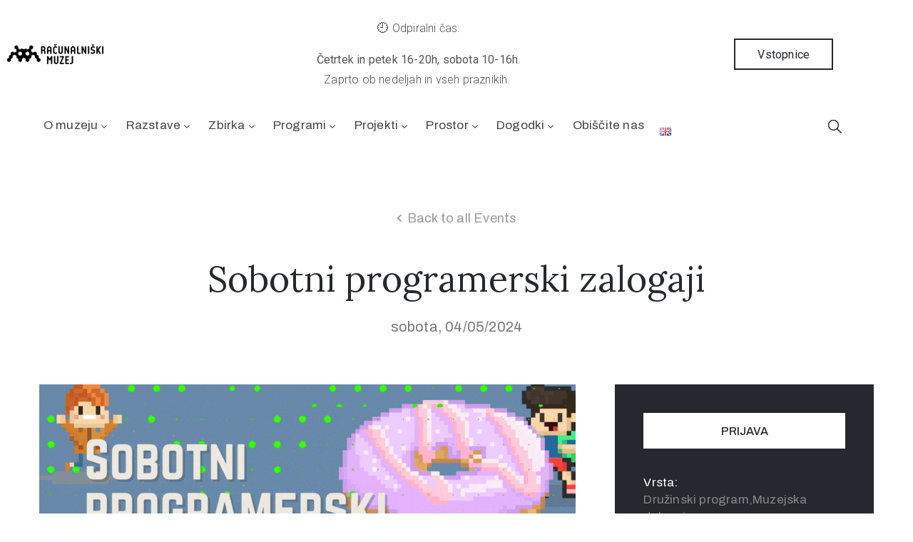

--- FILE ---
content_type: text/html; charset=UTF-8
request_url: https://www.racunalniski-muzej.si/event/sobotni-programerski-zalogaji-9/
body_size: 19327
content:
<!DOCTYPE html>
<html dir="ltr" lang="sl-SI" prefix="og: https://ogp.me/ns#" >

<head>
    <meta http-equiv="Content-Type" content="text/html; charset=UTF-8" />
    <link rel="profile" href="//gmpg.org/xfn/11">
    <link rel="pingback" href="https://www.racunalniski-muzej.si/xmlrpc.php">
    <meta http-equiv="X-UA-Compatible" content="IE=edge">
    <meta name="viewport" content="width=device-width, initial-scale=1, shrink-to-fit=no"/>
    <title>Sobotni programerski zalogaji - Računalniški muzej</title>

		<!-- All in One SEO 4.9.3 - aioseo.com -->
	<meta name="description" content="Kaj: Uro in pol dolga programerska delavnica, ravno prav velik zalogaj, za katerega je zaželeno, da ste že kdaj uporabili računalnik ter, da vas programiranje z-a-n-i-m-a. Predznanje programiranja pa ni pogoj za udeležbo, ker verjamemo, da se ga lahko nauči vsak – samo začeti mora. Vsako srečanje bo strlo nov programerski oreh… ali dva… ali" />
	<meta name="robots" content="max-image-preview:large" />
	<meta name="author" content="gaja"/>
	<link rel="canonical" href="https://www.racunalniski-muzej.si/event/sobotni-programerski-zalogaji-9/" />
	<meta name="generator" content="All in One SEO (AIOSEO) 4.9.3" />
		<meta property="og:locale" content="sl_SI" />
		<meta property="og:site_name" content="Računalniški muzej - Opominjamo na informacijsko dediščino že od 2004" />
		<meta property="og:type" content="article" />
		<meta property="og:title" content="Sobotni programerski zalogaji - Računalniški muzej" />
		<meta property="og:description" content="Kaj: Uro in pol dolga programerska delavnica, ravno prav velik zalogaj, za katerega je zaželeno, da ste že kdaj uporabili računalnik ter, da vas programiranje z-a-n-i-m-a. Predznanje programiranja pa ni pogoj za udeležbo, ker verjamemo, da se ga lahko nauči vsak – samo začeti mora. Vsako srečanje bo strlo nov programerski oreh… ali dva… ali" />
		<meta property="og:url" content="https://www.racunalniski-muzej.si/event/sobotni-programerski-zalogaji-9/" />
		<meta property="article:published_time" content="2024-04-08T13:09:12+00:00" />
		<meta property="article:modified_time" content="2024-04-08T13:09:12+00:00" />
		<meta name="twitter:card" content="summary" />
		<meta name="twitter:title" content="Sobotni programerski zalogaji - Računalniški muzej" />
		<meta name="twitter:description" content="Kaj: Uro in pol dolga programerska delavnica, ravno prav velik zalogaj, za katerega je zaželeno, da ste že kdaj uporabili računalnik ter, da vas programiranje z-a-n-i-m-a. Predznanje programiranja pa ni pogoj za udeležbo, ker verjamemo, da se ga lahko nauči vsak – samo začeti mora. Vsako srečanje bo strlo nov programerski oreh… ali dva… ali" />
		<script type="application/ld+json" class="aioseo-schema">
			{"@context":"https:\/\/schema.org","@graph":[{"@type":"BreadcrumbList","@id":"https:\/\/www.racunalniski-muzej.si\/event\/sobotni-programerski-zalogaji-9\/#breadcrumblist","itemListElement":[{"@type":"ListItem","@id":"https:\/\/www.racunalniski-muzej.si#listItem","position":1,"name":"Home","item":"https:\/\/www.racunalniski-muzej.si","nextItem":{"@type":"ListItem","@id":"https:\/\/www.racunalniski-muzej.si\/event\/#listItem","name":"Events"}},{"@type":"ListItem","@id":"https:\/\/www.racunalniski-muzej.si\/event\/#listItem","position":2,"name":"Events","item":"https:\/\/www.racunalniski-muzej.si\/event\/","nextItem":{"@type":"ListItem","@id":"https:\/\/www.racunalniski-muzej.si\/event_type\/muzejska-delavnica\/#listItem","name":"Muzejska delavnica"},"previousItem":{"@type":"ListItem","@id":"https:\/\/www.racunalniski-muzej.si#listItem","name":"Home"}},{"@type":"ListItem","@id":"https:\/\/www.racunalniski-muzej.si\/event_type\/muzejska-delavnica\/#listItem","position":3,"name":"Muzejska delavnica","item":"https:\/\/www.racunalniski-muzej.si\/event_type\/muzejska-delavnica\/","nextItem":{"@type":"ListItem","@id":"https:\/\/www.racunalniski-muzej.si\/event\/sobotni-programerski-zalogaji-9\/#listItem","name":"Sobotni programerski zalogaji"},"previousItem":{"@type":"ListItem","@id":"https:\/\/www.racunalniski-muzej.si\/event\/#listItem","name":"Events"}},{"@type":"ListItem","@id":"https:\/\/www.racunalniski-muzej.si\/event\/sobotni-programerski-zalogaji-9\/#listItem","position":4,"name":"Sobotni programerski zalogaji","previousItem":{"@type":"ListItem","@id":"https:\/\/www.racunalniski-muzej.si\/event_type\/muzejska-delavnica\/#listItem","name":"Muzejska delavnica"}}]},{"@type":"Organization","@id":"https:\/\/www.racunalniski-muzej.si\/#organization","name":"Ra\u010dunalni\u0161ki muzej","description":"Opominjamo na informacijsko dedi\u0161\u010dino \u017ee od 2004","url":"https:\/\/www.racunalniski-muzej.si\/"},{"@type":"Person","@id":"https:\/\/www.racunalniski-muzej.si\/author\/gaja\/#author","url":"https:\/\/www.racunalniski-muzej.si\/author\/gaja\/","name":"gaja","image":{"@type":"ImageObject","@id":"https:\/\/www.racunalniski-muzej.si\/event\/sobotni-programerski-zalogaji-9\/#authorImage","url":"https:\/\/secure.gravatar.com\/avatar\/4cd693ab513557a0fb7af8c05e74720b7f8f800e00a82356858cf34f5fe8be1f?s=96&d=mm&r=g","width":96,"height":96,"caption":"gaja"}},{"@type":"WebPage","@id":"https:\/\/www.racunalniski-muzej.si\/event\/sobotni-programerski-zalogaji-9\/#webpage","url":"https:\/\/www.racunalniski-muzej.si\/event\/sobotni-programerski-zalogaji-9\/","name":"Sobotni programerski zalogaji - Ra\u010dunalni\u0161ki muzej","description":"Kaj: Uro in pol dolga programerska delavnica, ravno prav velik zalogaj, za katerega je za\u017eeleno, da ste \u017ee kdaj uporabili ra\u010dunalnik ter, da vas programiranje z-a-n-i-m-a. Predznanje programiranja pa ni pogoj za udele\u017ebo, ker verjamemo, da se ga lahko nau\u010di vsak \u2013 samo za\u010deti mora. Vsako sre\u010danje bo strlo nov programerski oreh\u2026 ali dva\u2026 ali","inLanguage":"sl-SI","isPartOf":{"@id":"https:\/\/www.racunalniski-muzej.si\/#website"},"breadcrumb":{"@id":"https:\/\/www.racunalniski-muzej.si\/event\/sobotni-programerski-zalogaji-9\/#breadcrumblist"},"author":{"@id":"https:\/\/www.racunalniski-muzej.si\/author\/gaja\/#author"},"creator":{"@id":"https:\/\/www.racunalniski-muzej.si\/author\/gaja\/#author"},"image":{"@type":"ImageObject","url":"https:\/\/www.racunalniski-muzej.si\/wp-content\/uploads\/2024\/02\/Sobotni-programerski-zalogaji-3.gif","@id":"https:\/\/www.racunalniski-muzej.si\/event\/sobotni-programerski-zalogaji-9\/#mainImage","width":752,"height":630},"primaryImageOfPage":{"@id":"https:\/\/www.racunalniski-muzej.si\/event\/sobotni-programerski-zalogaji-9\/#mainImage"},"datePublished":"2024-04-08T13:09:12+00:00","dateModified":"2024-04-08T13:09:12+00:00"},{"@type":"WebSite","@id":"https:\/\/www.racunalniski-muzej.si\/#website","url":"https:\/\/www.racunalniski-muzej.si\/","name":"Ra\u010dunalni\u0161ki muzej","description":"Opominjamo na informacijsko dedi\u0161\u010dino \u017ee od 2004","inLanguage":"sl-SI","publisher":{"@id":"https:\/\/www.racunalniski-muzej.si\/#organization"}}]}
		</script>
		<!-- All in One SEO -->

<link rel='dns-prefetch' href='//www.racunalniski-muzej.si' />
<link rel='dns-prefetch' href='//maps.googleapis.com' />
<link rel='dns-prefetch' href='//www.googletagmanager.com' />
<link rel='dns-prefetch' href='//fonts.googleapis.com' />
<link rel="alternate" type="application/rss+xml" title="Računalniški muzej &raquo; Vir" href="https://www.racunalniski-muzej.si/feed/" />
<link rel="alternate" type="application/rss+xml" title="Računalniški muzej &raquo; Vir komentarjev" href="https://www.racunalniski-muzej.si/comments/feed/" />
<link rel="alternate" title="oEmbed (JSON)" type="application/json+oembed" href="https://www.racunalniski-muzej.si/wp-json/oembed/1.0/embed?url=https%3A%2F%2Fwww.racunalniski-muzej.si%2Fevent%2Fsobotni-programerski-zalogaji-9%2F&#038;lang=sl" />
<link rel="alternate" title="oEmbed (XML)" type="text/xml+oembed" href="https://www.racunalniski-muzej.si/wp-json/oembed/1.0/embed?url=https%3A%2F%2Fwww.racunalniski-muzej.si%2Fevent%2Fsobotni-programerski-zalogaji-9%2F&#038;format=xml&#038;lang=sl" />
<style id='wp-img-auto-sizes-contain-inline-css' type='text/css'>
img:is([sizes=auto i],[sizes^="auto," i]){contain-intrinsic-size:3000px 1500px}
/*# sourceURL=wp-img-auto-sizes-contain-inline-css */
</style>
<style id='wp-emoji-styles-inline-css' type='text/css'>

	img.wp-smiley, img.emoji {
		display: inline !important;
		border: none !important;
		box-shadow: none !important;
		height: 1em !important;
		width: 1em !important;
		margin: 0 0.07em !important;
		vertical-align: -0.1em !important;
		background: none !important;
		padding: 0 !important;
	}
/*# sourceURL=wp-emoji-styles-inline-css */
</style>
<link rel='stylesheet' id='wp-block-library-css' href='https://www.racunalniski-muzej.si/wp-includes/css/dist/block-library/style.min.css?ver=6.9' type='text/css' media='all' />
<style id='classic-theme-styles-inline-css' type='text/css'>
/*! This file is auto-generated */
.wp-block-button__link{color:#fff;background-color:#32373c;border-radius:9999px;box-shadow:none;text-decoration:none;padding:calc(.667em + 2px) calc(1.333em + 2px);font-size:1.125em}.wp-block-file__button{background:#32373c;color:#fff;text-decoration:none}
/*# sourceURL=/wp-includes/css/classic-themes.min.css */
</style>
<link rel='stylesheet' id='aioseo/css/src/vue/standalone/blocks/table-of-contents/global.scss-css' href='https://www.racunalniski-muzej.si/wp-content/plugins/all-in-one-seo-pack/dist/Lite/assets/css/table-of-contents/global.e90f6d47.css?ver=4.9.3' type='text/css' media='all' />
<style id='global-styles-inline-css' type='text/css'>
:root{--wp--preset--aspect-ratio--square: 1;--wp--preset--aspect-ratio--4-3: 4/3;--wp--preset--aspect-ratio--3-4: 3/4;--wp--preset--aspect-ratio--3-2: 3/2;--wp--preset--aspect-ratio--2-3: 2/3;--wp--preset--aspect-ratio--16-9: 16/9;--wp--preset--aspect-ratio--9-16: 9/16;--wp--preset--color--black: #000000;--wp--preset--color--cyan-bluish-gray: #abb8c3;--wp--preset--color--white: #ffffff;--wp--preset--color--pale-pink: #f78da7;--wp--preset--color--vivid-red: #cf2e2e;--wp--preset--color--luminous-vivid-orange: #ff6900;--wp--preset--color--luminous-vivid-amber: #fcb900;--wp--preset--color--light-green-cyan: #7bdcb5;--wp--preset--color--vivid-green-cyan: #00d084;--wp--preset--color--pale-cyan-blue: #8ed1fc;--wp--preset--color--vivid-cyan-blue: #0693e3;--wp--preset--color--vivid-purple: #9b51e0;--wp--preset--gradient--vivid-cyan-blue-to-vivid-purple: linear-gradient(135deg,rgb(6,147,227) 0%,rgb(155,81,224) 100%);--wp--preset--gradient--light-green-cyan-to-vivid-green-cyan: linear-gradient(135deg,rgb(122,220,180) 0%,rgb(0,208,130) 100%);--wp--preset--gradient--luminous-vivid-amber-to-luminous-vivid-orange: linear-gradient(135deg,rgb(252,185,0) 0%,rgb(255,105,0) 100%);--wp--preset--gradient--luminous-vivid-orange-to-vivid-red: linear-gradient(135deg,rgb(255,105,0) 0%,rgb(207,46,46) 100%);--wp--preset--gradient--very-light-gray-to-cyan-bluish-gray: linear-gradient(135deg,rgb(238,238,238) 0%,rgb(169,184,195) 100%);--wp--preset--gradient--cool-to-warm-spectrum: linear-gradient(135deg,rgb(74,234,220) 0%,rgb(151,120,209) 20%,rgb(207,42,186) 40%,rgb(238,44,130) 60%,rgb(251,105,98) 80%,rgb(254,248,76) 100%);--wp--preset--gradient--blush-light-purple: linear-gradient(135deg,rgb(255,206,236) 0%,rgb(152,150,240) 100%);--wp--preset--gradient--blush-bordeaux: linear-gradient(135deg,rgb(254,205,165) 0%,rgb(254,45,45) 50%,rgb(107,0,62) 100%);--wp--preset--gradient--luminous-dusk: linear-gradient(135deg,rgb(255,203,112) 0%,rgb(199,81,192) 50%,rgb(65,88,208) 100%);--wp--preset--gradient--pale-ocean: linear-gradient(135deg,rgb(255,245,203) 0%,rgb(182,227,212) 50%,rgb(51,167,181) 100%);--wp--preset--gradient--electric-grass: linear-gradient(135deg,rgb(202,248,128) 0%,rgb(113,206,126) 100%);--wp--preset--gradient--midnight: linear-gradient(135deg,rgb(2,3,129) 0%,rgb(40,116,252) 100%);--wp--preset--font-size--small: 13px;--wp--preset--font-size--medium: 20px;--wp--preset--font-size--large: 36px;--wp--preset--font-size--x-large: 42px;--wp--preset--font-family--inter: "Inter", sans-serif;--wp--preset--font-family--cardo: Cardo;--wp--preset--spacing--20: 0.44rem;--wp--preset--spacing--30: 0.67rem;--wp--preset--spacing--40: 1rem;--wp--preset--spacing--50: 1.5rem;--wp--preset--spacing--60: 2.25rem;--wp--preset--spacing--70: 3.38rem;--wp--preset--spacing--80: 5.06rem;--wp--preset--shadow--natural: 6px 6px 9px rgba(0, 0, 0, 0.2);--wp--preset--shadow--deep: 12px 12px 50px rgba(0, 0, 0, 0.4);--wp--preset--shadow--sharp: 6px 6px 0px rgba(0, 0, 0, 0.2);--wp--preset--shadow--outlined: 6px 6px 0px -3px rgb(255, 255, 255), 6px 6px rgb(0, 0, 0);--wp--preset--shadow--crisp: 6px 6px 0px rgb(0, 0, 0);}:where(.is-layout-flex){gap: 0.5em;}:where(.is-layout-grid){gap: 0.5em;}body .is-layout-flex{display: flex;}.is-layout-flex{flex-wrap: wrap;align-items: center;}.is-layout-flex > :is(*, div){margin: 0;}body .is-layout-grid{display: grid;}.is-layout-grid > :is(*, div){margin: 0;}:where(.wp-block-columns.is-layout-flex){gap: 2em;}:where(.wp-block-columns.is-layout-grid){gap: 2em;}:where(.wp-block-post-template.is-layout-flex){gap: 1.25em;}:where(.wp-block-post-template.is-layout-grid){gap: 1.25em;}.has-black-color{color: var(--wp--preset--color--black) !important;}.has-cyan-bluish-gray-color{color: var(--wp--preset--color--cyan-bluish-gray) !important;}.has-white-color{color: var(--wp--preset--color--white) !important;}.has-pale-pink-color{color: var(--wp--preset--color--pale-pink) !important;}.has-vivid-red-color{color: var(--wp--preset--color--vivid-red) !important;}.has-luminous-vivid-orange-color{color: var(--wp--preset--color--luminous-vivid-orange) !important;}.has-luminous-vivid-amber-color{color: var(--wp--preset--color--luminous-vivid-amber) !important;}.has-light-green-cyan-color{color: var(--wp--preset--color--light-green-cyan) !important;}.has-vivid-green-cyan-color{color: var(--wp--preset--color--vivid-green-cyan) !important;}.has-pale-cyan-blue-color{color: var(--wp--preset--color--pale-cyan-blue) !important;}.has-vivid-cyan-blue-color{color: var(--wp--preset--color--vivid-cyan-blue) !important;}.has-vivid-purple-color{color: var(--wp--preset--color--vivid-purple) !important;}.has-black-background-color{background-color: var(--wp--preset--color--black) !important;}.has-cyan-bluish-gray-background-color{background-color: var(--wp--preset--color--cyan-bluish-gray) !important;}.has-white-background-color{background-color: var(--wp--preset--color--white) !important;}.has-pale-pink-background-color{background-color: var(--wp--preset--color--pale-pink) !important;}.has-vivid-red-background-color{background-color: var(--wp--preset--color--vivid-red) !important;}.has-luminous-vivid-orange-background-color{background-color: var(--wp--preset--color--luminous-vivid-orange) !important;}.has-luminous-vivid-amber-background-color{background-color: var(--wp--preset--color--luminous-vivid-amber) !important;}.has-light-green-cyan-background-color{background-color: var(--wp--preset--color--light-green-cyan) !important;}.has-vivid-green-cyan-background-color{background-color: var(--wp--preset--color--vivid-green-cyan) !important;}.has-pale-cyan-blue-background-color{background-color: var(--wp--preset--color--pale-cyan-blue) !important;}.has-vivid-cyan-blue-background-color{background-color: var(--wp--preset--color--vivid-cyan-blue) !important;}.has-vivid-purple-background-color{background-color: var(--wp--preset--color--vivid-purple) !important;}.has-black-border-color{border-color: var(--wp--preset--color--black) !important;}.has-cyan-bluish-gray-border-color{border-color: var(--wp--preset--color--cyan-bluish-gray) !important;}.has-white-border-color{border-color: var(--wp--preset--color--white) !important;}.has-pale-pink-border-color{border-color: var(--wp--preset--color--pale-pink) !important;}.has-vivid-red-border-color{border-color: var(--wp--preset--color--vivid-red) !important;}.has-luminous-vivid-orange-border-color{border-color: var(--wp--preset--color--luminous-vivid-orange) !important;}.has-luminous-vivid-amber-border-color{border-color: var(--wp--preset--color--luminous-vivid-amber) !important;}.has-light-green-cyan-border-color{border-color: var(--wp--preset--color--light-green-cyan) !important;}.has-vivid-green-cyan-border-color{border-color: var(--wp--preset--color--vivid-green-cyan) !important;}.has-pale-cyan-blue-border-color{border-color: var(--wp--preset--color--pale-cyan-blue) !important;}.has-vivid-cyan-blue-border-color{border-color: var(--wp--preset--color--vivid-cyan-blue) !important;}.has-vivid-purple-border-color{border-color: var(--wp--preset--color--vivid-purple) !important;}.has-vivid-cyan-blue-to-vivid-purple-gradient-background{background: var(--wp--preset--gradient--vivid-cyan-blue-to-vivid-purple) !important;}.has-light-green-cyan-to-vivid-green-cyan-gradient-background{background: var(--wp--preset--gradient--light-green-cyan-to-vivid-green-cyan) !important;}.has-luminous-vivid-amber-to-luminous-vivid-orange-gradient-background{background: var(--wp--preset--gradient--luminous-vivid-amber-to-luminous-vivid-orange) !important;}.has-luminous-vivid-orange-to-vivid-red-gradient-background{background: var(--wp--preset--gradient--luminous-vivid-orange-to-vivid-red) !important;}.has-very-light-gray-to-cyan-bluish-gray-gradient-background{background: var(--wp--preset--gradient--very-light-gray-to-cyan-bluish-gray) !important;}.has-cool-to-warm-spectrum-gradient-background{background: var(--wp--preset--gradient--cool-to-warm-spectrum) !important;}.has-blush-light-purple-gradient-background{background: var(--wp--preset--gradient--blush-light-purple) !important;}.has-blush-bordeaux-gradient-background{background: var(--wp--preset--gradient--blush-bordeaux) !important;}.has-luminous-dusk-gradient-background{background: var(--wp--preset--gradient--luminous-dusk) !important;}.has-pale-ocean-gradient-background{background: var(--wp--preset--gradient--pale-ocean) !important;}.has-electric-grass-gradient-background{background: var(--wp--preset--gradient--electric-grass) !important;}.has-midnight-gradient-background{background: var(--wp--preset--gradient--midnight) !important;}.has-small-font-size{font-size: var(--wp--preset--font-size--small) !important;}.has-medium-font-size{font-size: var(--wp--preset--font-size--medium) !important;}.has-large-font-size{font-size: var(--wp--preset--font-size--large) !important;}.has-x-large-font-size{font-size: var(--wp--preset--font-size--x-large) !important;}
:where(.wp-block-post-template.is-layout-flex){gap: 1.25em;}:where(.wp-block-post-template.is-layout-grid){gap: 1.25em;}
:where(.wp-block-term-template.is-layout-flex){gap: 1.25em;}:where(.wp-block-term-template.is-layout-grid){gap: 1.25em;}
:where(.wp-block-columns.is-layout-flex){gap: 2em;}:where(.wp-block-columns.is-layout-grid){gap: 2em;}
:root :where(.wp-block-pullquote){font-size: 1.5em;line-height: 1.6;}
/*# sourceURL=global-styles-inline-css */
</style>
<link rel='stylesheet' id='ovacoll_style-css' href='https://www.racunalniski-muzej.si/wp-content/plugins/ova-collections/assets/css/frontend/ovacoll-style.css?ver=6.9' type='text/css' media='all' />
<link rel='stylesheet' id='event-frontend-css' href='https://www.racunalniski-muzej.si/wp-content/plugins/ova-events/assets/css/frontend/event.css' type='text/css' media='all' />
<link rel='stylesheet' id='owl-carousel-css' href='https://www.racunalniski-muzej.si/wp-content/plugins/ova-events/assets/libs/owl-carousel/assets/owl.carousel.min.css?ver=6.9' type='text/css' media='all' />
<link rel='stylesheet' id='prettyphoto-css' href='https://www.racunalniski-muzej.si/wp-content/plugins/ova-events/assets/libs/prettyphoto/css/prettyPhoto.css?ver=6.9' type='text/css' media='all' />
<link rel='stylesheet' id='ovaex-style-css' href='https://www.racunalniski-muzej.si/wp-content/plugins/ova-exhibition/assets/css/frontend/ovaex-style.css' type='text/css' media='all' />
<link rel='stylesheet' id='sumup-checkout-css' href='https://www.racunalniski-muzej.si/wp-content/plugins/sumup-payment-gateway-for-woocommerce/assets/css/checkout/modal.min.css?ver=2.7.7' type='text/css' media='all' />
<link rel='stylesheet' id='woocommerce-layout-css' href='https://www.racunalniski-muzej.si/wp-content/plugins/woocommerce/assets/css/woocommerce-layout.css?ver=10.4.3' type='text/css' media='all' />
<link rel='stylesheet' id='woocommerce-smallscreen-css' href='https://www.racunalniski-muzej.si/wp-content/plugins/woocommerce/assets/css/woocommerce-smallscreen.css?ver=10.4.3' type='text/css' media='only screen and (max-width: 768px)' />
<link rel='stylesheet' id='woocommerce-general-css' href='https://www.racunalniski-muzej.si/wp-content/plugins/woocommerce/assets/css/woocommerce.css?ver=10.4.3' type='text/css' media='all' />
<style id='woocommerce-inline-inline-css' type='text/css'>
.woocommerce form .form-row .required { visibility: visible; }
/*# sourceURL=woocommerce-inline-inline-css */
</style>
<link rel='stylesheet' id='cmplz-general-css' href='https://www.racunalniski-muzej.si/wp-content/plugins/complianz-gdpr/assets/css/cookieblocker.min.css?ver=1766071112' type='text/css' media='all' />
<link rel='stylesheet' id='bootstrap-css' href='https://www.racunalniski-muzej.si/wp-content/themes/muzze/assets/libs/bootstrap/css/bootstrap.min.css' type='text/css' media='all' />
<link rel='stylesheet' id='flaticon-css' href='https://www.racunalniski-muzej.si/wp-content/themes/muzze/assets/libs/flaticon/font/flaticon.css' type='text/css' media='all' />
<link rel='stylesheet' id='themify-icon-css' href='https://www.racunalniski-muzej.si/wp-content/themes/muzze/assets/libs/themify-icon/themify-icons.css' type='text/css' media='all' />
<link rel='stylesheet' id='select2-css' href='https://www.racunalniski-muzej.si/wp-content/plugins/woocommerce/assets/css/select2.css?ver=10.4.3' type='text/css' media='all' />
<link rel='stylesheet' id='v4-shims-css' href='https://www.racunalniski-muzej.si/wp-content/themes/muzze/assets/libs/fontawesome/css/v4-shims.min.css' type='text/css' media='all' />
<link rel='stylesheet' id='fontawesome-css' href='https://www.racunalniski-muzej.si/wp-content/themes/muzze/assets/libs/fontawesome/css/all.min.css' type='text/css' media='all' />
<link rel='stylesheet' id='elegant_font-css' href='https://www.racunalniski-muzej.si/wp-content/themes/muzze/assets/libs/elegant_font/el_style.css' type='text/css' media='all' />
<link rel='stylesheet' id='muzze-theme-css' href='https://www.racunalniski-muzej.si/wp-content/themes/muzze/assets/css/theme.css' type='text/css' media='all' />
<link rel='stylesheet' id='muzze-style-css' href='https://www.racunalniski-muzej.si/wp-content/themes/muzze/style.css' type='text/css' media='all' />
<style id='muzze-style-inline-css' type='text/css'>

    #woo-sidebar{
        flex: 0 0 320px;
        max-width: 320px;
        padding: 0;
    }

    #main-content-woo-single{
        flex: 0 0 calc(100% - 320px);
        max-width: calc(100% - 320px);
        padding-right: 60px;
        padding-left: 0;
    }

    @media(max-width: 1024px){
    .single #woo-sidebar, #main-content-woo-single{
            flex: 0 0 100%;
            max-width: 100%;
        }
        
    }

   
    .single .wrap_site{
        flex-direction: row-reverse;
    }
    #main-content-woo-single{
        padding-left: 60px;
        padding-right: 0;
    }
        
   
    @media(max-width: 1024px){
        #main-content-woo-single{
            padding-left: 30px;
            padding-right: 0;
        }
    }

body{
	font-family: Archivo;
	font-weight: 400;
	font-size: 16px;
	line-height: 28px;
	letter-spacing: 0.2px;
	color: #555555;
}
p{
	color: #555555;
	line-height: 28px;
}

h1,h2,h3,h4,h5,h6, .second_font {
	font-family: Lora;
	letter-spacing: 0px;
}



.search_archive_event form .ovaev_submit:hover,
.archive_event .content .desc .event_post .button_event .book:hover,
.archive_event .content .desc .event_post .button_event .book.btn-free:hover, 
.single_exhibition .exhibition_content .line .wrapper_order .order_ticket .member:hover, 
.single_exhibition .exhibition_content .line .wrapper_order .order_ticket .button_order:hover,
.archive_collection .search_archive_coll #search_collection .ovacoll_submit:hover
{
	background-color: #c1b696;
	border-color: #c1b696;
}
.archive_event.type1 .content .date-event .date-month, 
.single_exhibition .title_top .back_event:hover, 
.single_event .title_top .back_event:hover,
.single_event .wrapper_order .order_ticket .share_social .share-social-icons li:hover a,
.single_exhibition .exhibition_content .line .wrapper_order .order_ticket .share_social .share-social-icons li:hover a,
.archive_collection .content_archive_coll.type1 .items_archive_coll .desc .title a:hover, 
.archive_collection .content_archive_coll.type2 .items_archive_coll .desc .title a:hover,
.archive_collection .content_archive_coll.type1 .items_archive_coll .desc .artists a:hover,
.archive_collection .content_archive_coll.type2 .items_archive_coll .desc .artists a:hover,
.single_collection .collection_intro .back_collections a:hover,
.archive_artist .content .items .name:hover,
.archive_artist .content .items .contact .phone:hover,
.archive_artist .content .items .contact .email:hover,
.single_artist .intro .desc .phone:hover,
.single_artist .intro .desc .email:hover,
.single_artist .work .wrap_archive_masonry .wrap_items .items .wrapper-content div:hover,
.sidebar .widget.widget_categories ul li a:hover, 
.sidebar .widget.widget_archive ul li a:hover, 
.sidebar .widget.widget_meta ul li a:hover, 
.sidebar .widget.widget_pages ul li a:hover, 
.sidebar .widget.widget_nav_menu ul li a:hover,
.sidebar .widget .ova-recent-post-slide .list-recent-post .item-recent-post .content h2.title a:hover,
.sidebar .widget.widget_tag_cloud .tagcloud a:hover,
.blog_header .link-all-blog:hover,
.blog_header .post-meta-content .post-author a:hover,
.blog_header .post-meta-content .categories a:hover,
.detail-blog-muzze .socials .socials-inner .share-social .share-social-icons li a:hover,
.content_comments .comments ul.commentlists li.comment .comment-body .ova_reply .comment-reply-link:hover,
.content_comments .comments ul.commentlists li.comment .comment-body .ova_reply .comment-edit-link:hover,
article.post-wrap .post-content .post-meta .post-meta-content .post-author a:hover, 
article.post-wrap .post-content .post-meta .post-meta-content .categories a:hover
{
	color: #c1b696;
}
.archive_event .content .desc .event_post .button_event .view_detail:hover
{
	border-color: #c1b696;
	color: #c1b696;
}
.archive_event.type2 .content .date-event .date,
.archive_event.type3 .content .date-event .date,
.single_event .wrapper_order .order_ticket .button_order:hover,
.single_event .event_content .tab-Location ul.nav li.nav-item a.active:after,
.single_event .event_content .tab-Location ul.nav li.nav-item a:hover:after,
.single_event .wrapper_order .order_ticket .share_social:hover i,
.single_exhibition .exhibition_content .line .wrapper_order .order_ticket .share_social:hover i,
.archive_artist .content .items .contact .email:hover:after,
.single_artist .intro .desc .email:hover:after,
.muzze_404_page .pnf-content .go_back:hover,
.content_comments .comments .comment-respond .comment-form p.form-submit #submit:hover
{
	background-color: #c1b696;
}






/*# sourceURL=muzze-style-inline-css */
</style>
<link rel='stylesheet' id='ova-google-fonts-css' href='//fonts.googleapis.com/css?family=Archivo%3A100%2C200%2C300%2C400%2C500%2C600%2C700%2C800%2C900%7CLora%3A100%2C200%2C300%2C400%2C500%2C600%2C700%2C800%2C900' type='text/css' media='all' />
<link rel='stylesheet' id='elementor-frontend-css' href='https://www.racunalniski-muzej.si/wp-content/plugins/elementor/assets/css/frontend.min.css?ver=3.34.1' type='text/css' media='all' />
<link rel='stylesheet' id='widget-social-icons-css' href='https://www.racunalniski-muzej.si/wp-content/plugins/elementor/assets/css/widget-social-icons.min.css?ver=3.34.1' type='text/css' media='all' />
<link rel='stylesheet' id='style-elementor-css' href='https://www.racunalniski-muzej.si/wp-content/plugins/ova-framework/assets/css/style-elementor.css' type='text/css' media='all' />
<link rel='stylesheet' id='ova_megamenu_css-css' href='https://www.racunalniski-muzej.si/wp-content/plugins/ova-megamenu/assets/style.css' type='text/css' media='all' />
<script type="text/javascript" src="https://www.racunalniski-muzej.si/wp-includes/js/jquery/jquery.min.js?ver=3.7.1" id="jquery-core-js"></script>
<script type="text/javascript" src="https://www.racunalniski-muzej.si/wp-includes/js/jquery/jquery-migrate.min.js?ver=3.4.1" id="jquery-migrate-js"></script>
<script type="text/javascript" src="https://www.racunalniski-muzej.si/wp-content/plugins/ova-collections/assets/js/frontend/ovacoll-script.js?ver=6.9" id="ovacoll_script-js"></script>
<script type="text/javascript" src="https://maps.googleapis.com/maps/api/js?key=AIzaSyBspzFXLkCn3tq5u_tpsBXijmvRj_yTMNM&amp;libraries=places&amp;ver=1" id="google-js"></script>
<script type="text/javascript" src="https://www.racunalniski-muzej.si/wp-content/plugins/woocommerce/assets/js/jquery-blockui/jquery.blockUI.min.js?ver=2.7.0-wc.10.4.3" id="wc-jquery-blockui-js" data-wp-strategy="defer"></script>
<script type="text/javascript" id="wc-add-to-cart-js-extra">
/* <![CDATA[ */
var wc_add_to_cart_params = {"ajax_url":"/wp-admin/admin-ajax.php","wc_ajax_url":"/?wc-ajax=%%endpoint%%","i18n_view_cart":"Prika\u017ei ko\u0161arico","cart_url":"https://www.racunalniski-muzej.si/cart/","is_cart":"","cart_redirect_after_add":"no"};
//# sourceURL=wc-add-to-cart-js-extra
/* ]]> */
</script>
<script type="text/javascript" src="https://www.racunalniski-muzej.si/wp-content/plugins/woocommerce/assets/js/frontend/add-to-cart.min.js?ver=10.4.3" id="wc-add-to-cart-js" defer="defer" data-wp-strategy="defer"></script>
<script type="text/javascript" src="https://www.racunalniski-muzej.si/wp-content/plugins/woocommerce/assets/js/js-cookie/js.cookie.min.js?ver=2.1.4-wc.10.4.3" id="wc-js-cookie-js" data-wp-strategy="defer"></script>
<script type="text/javascript" src="https://www.racunalniski-muzej.si/wp-content/plugins/woocommerce/assets/js/select2/select2.full.min.js?ver=4.0.3-wc.10.4.3" id="wc-select2-js" defer="defer" data-wp-strategy="defer"></script>

<!-- Google tag (gtag.js) snippet added by Site Kit -->
<!-- Google Analytics snippet added by Site Kit -->
<script type="text/javascript" src="https://www.googletagmanager.com/gtag/js?id=GT-WV3X249J" id="google_gtagjs-js" async></script>
<script type="text/javascript" id="google_gtagjs-js-after">
/* <![CDATA[ */
window.dataLayer = window.dataLayer || [];function gtag(){dataLayer.push(arguments);}
gtag("set","linker",{"domains":["www.racunalniski-muzej.si"]});
gtag("js", new Date());
gtag("set", "developer_id.dZTNiMT", true);
gtag("config", "GT-WV3X249J");
 window._googlesitekit = window._googlesitekit || {}; window._googlesitekit.throttledEvents = []; window._googlesitekit.gtagEvent = (name, data) => { var key = JSON.stringify( { name, data } ); if ( !! window._googlesitekit.throttledEvents[ key ] ) { return; } window._googlesitekit.throttledEvents[ key ] = true; setTimeout( () => { delete window._googlesitekit.throttledEvents[ key ]; }, 5 ); gtag( "event", name, { ...data, event_source: "site-kit" } ); }; 
//# sourceURL=google_gtagjs-js-after
/* ]]> */
</script>
<link rel="https://api.w.org/" href="https://www.racunalniski-muzej.si/wp-json/" /><link rel="EditURI" type="application/rsd+xml" title="RSD" href="https://www.racunalniski-muzej.si/xmlrpc.php?rsd" />
<meta name="generator" content="WordPress 6.9" />
<meta name="generator" content="WooCommerce 10.4.3" />
<link rel='shortlink' href='https://www.racunalniski-muzej.si/?p=12145' />
<link rel="alternate" href="https://www.racunalniski-muzej.si/event/sobotni-programerski-zalogaji-9/" hreflang="sl-SI" /><link rel="alternate" href="https://www.racunalniski-muzej.si/event/sobotni-programerski-zalogaji-9/" hreflang="x-default" /><link rel="alternate" href="https://computerhistory.museum/event/sobotni-programerski-zalogaji-9/" hreflang="en" /><meta name="generator" content="Site Kit by Google 1.170.0" />	<noscript><style>.woocommerce-product-gallery{ opacity: 1 !important; }</style></noscript>
	<meta name="generator" content="Elementor 3.34.1; features: additional_custom_breakpoints; settings: css_print_method-external, google_font-enabled, font_display-auto">
			<style>
				.e-con.e-parent:nth-of-type(n+4):not(.e-lazyloaded):not(.e-no-lazyload),
				.e-con.e-parent:nth-of-type(n+4):not(.e-lazyloaded):not(.e-no-lazyload) * {
					background-image: none !important;
				}
				@media screen and (max-height: 1024px) {
					.e-con.e-parent:nth-of-type(n+3):not(.e-lazyloaded):not(.e-no-lazyload),
					.e-con.e-parent:nth-of-type(n+3):not(.e-lazyloaded):not(.e-no-lazyload) * {
						background-image: none !important;
					}
				}
				@media screen and (max-height: 640px) {
					.e-con.e-parent:nth-of-type(n+2):not(.e-lazyloaded):not(.e-no-lazyload),
					.e-con.e-parent:nth-of-type(n+2):not(.e-lazyloaded):not(.e-no-lazyload) * {
						background-image: none !important;
					}
				}
			</style>
			<style class='wp-fonts-local' type='text/css'>
@font-face{font-family:Inter;font-style:normal;font-weight:300 900;font-display:fallback;src:url('https://www.racunalniski-muzej.si/wp-content/plugins/woocommerce/assets/fonts/Inter-VariableFont_slnt,wght.woff2') format('woff2');font-stretch:normal;}
@font-face{font-family:Cardo;font-style:normal;font-weight:400;font-display:fallback;src:url('https://www.racunalniski-muzej.si/wp-content/plugins/woocommerce/assets/fonts/cardo_normal_400.woff2') format('woff2');}
</style>
<link rel="icon" href="https://www.racunalniski-muzej.si/wp-content/uploads/2019/01/cropped-4fb_profile_image_rm-1-32x32.png" sizes="32x32" />
<link rel="icon" href="https://www.racunalniski-muzej.si/wp-content/uploads/2019/01/cropped-4fb_profile_image_rm-1-192x192.png" sizes="192x192" />
<link rel="apple-touch-icon" href="https://www.racunalniski-muzej.si/wp-content/uploads/2019/01/cropped-4fb_profile_image_rm-1-180x180.png" />
<meta name="msapplication-TileImage" content="https://www.racunalniski-muzej.si/wp-content/uploads/2019/01/cropped-4fb_profile_image_rm-1-270x270.png" />
		<style type="text/css" id="wp-custom-css">
			.hidden {
	display: none !important;
}

.menu-old-exhibition {
	opacity: 0.75;
	background-color: #eaeaea;

}

.menu-item-type-post_type:not(.menu-item-has-children) {
	padding-bottom: 6px;
}		</style>
		</head>

<body class="wp-singular event-template-default single single-event postid-12145 wp-theme-muzze theme-muzze multiple-domain-www-racunalniski-muzej-si woocommerce-no-js elementor-default elementor-kit-1437" ><div class="ova-wrapp">
	
		<div data-elementor-type="wp-post" data-elementor-id="209" class="elementor elementor-209">
						<section class="elementor-section elementor-top-section elementor-element elementor-element-10534ad elementor-section-content-middle elementor-section-boxed elementor-section-height-default elementor-section-height-default" data-id="10534ad" data-element_type="section">
						<div class="elementor-container elementor-column-gap-default">
					<div class="elementor-column elementor-col-16 elementor-top-column elementor-element elementor-element-86c19df" data-id="86c19df" data-element_type="column">
			<div class="elementor-widget-wrap elementor-element-populated">
						<div class="elementor-element elementor-element-34fb857 elementor-widget elementor-widget-ova_logo" data-id="34fb857" data-element_type="widget" data-widget_type="ova_logo.default">
				<div class="elementor-widget-container">
					
			<a class="ova_logo" href="https://www.racunalniski-muzej.si/">
				<img src="http://www.racunalniski-muzej.si/wp-content/uploads/2019/02/4RM_logo_black_horizontal-e1657473755538.png" alt="Računalniški muzej" class="desk-logo d-none d-xl-block" />
				<img src="http://www.racunalniski-muzej.si/wp-content/uploads/2019/02/4RM_logo_black_horizontal-e1657473755538.png" alt="Računalniški muzej" class="mobile-logo d-block d-xl-none" />

				<img src="http://www.racunalniski-muzej.si/wp-content/uploads/2019/02/4RM_logo_black_horizontal-e1657473755538.png" alt="Računalniški muzej" class="logo-fixed" />
			</a>

						</div>
				</div>
					</div>
		</div>
				<div class="elementor-column elementor-col-66 elementor-top-column elementor-element elementor-element-2a60e4e" data-id="2a60e4e" data-element_type="column">
			<div class="elementor-widget-wrap elementor-element-populated">
						<div class="elementor-element elementor-element-3e636bb elementor-widget elementor-widget-text-editor" data-id="3e636bb" data-element_type="widget" data-widget_type="text-editor.default">
				<div class="elementor-widget-container">
									<p style="text-align: center;">🕘 Odpiralni čas: <p style="text-align: center;"><b>Četrtek in petek 16-20h, sobota 10-16h</b>.<br />Zaprto ob nedeljah in vseh praznikih. </p></p>								</div>
				</div>
					</div>
		</div>
				<div class="elementor-column elementor-col-16 elementor-top-column elementor-element elementor-element-0f889fb" data-id="0f889fb" data-element_type="column">
			<div class="elementor-widget-wrap elementor-element-populated">
						<div class="elementor-element elementor-element-9022210 elementor-widget__width-auto elementor-hidden-mobile elementor-widget elementor-widget-button" data-id="9022210" data-element_type="widget" data-widget_type="button.default">
				<div class="elementor-widget-container">
									<div class="elementor-button-wrapper">
					<a class="elementor-button elementor-button-link elementor-size-sm" href="http://www.racunalniski-muzej.si/obiscite_nas/">
						<span class="elementor-button-content-wrapper">
									<span class="elementor-button-text">Vstopnice</span>
					</span>
					</a>
				</div>
								</div>
				</div>
					</div>
		</div>
					</div>
		</section>
				<section class="elementor-section elementor-top-section elementor-element elementor-element-534a2af ovamenu_shrink elementor-section-content-middle elementor-section-boxed elementor-section-height-default elementor-section-height-default" data-id="534a2af" data-element_type="section" data-settings="{&quot;background_background&quot;:&quot;classic&quot;}">
						<div class="elementor-container elementor-column-gap-default">
					<div class="elementor-column elementor-col-50 elementor-top-column elementor-element elementor-element-85ebecb" data-id="85ebecb" data-element_type="column">
			<div class="elementor-widget-wrap elementor-element-populated">
						<div class="elementor-element elementor-element-96e24f7 elementor-view-menu-1 elementor-widget elementor-widget-ova_menu" data-id="96e24f7" data-element_type="widget" data-widget_type="ova_menu.default">
				<div class="elementor-widget-container">
					
		<div class="ova_menu_clasic">
			<div class="ova_wrap_nav  NavBtn_left NavBtn_left_m">

				<button class="ova_openNav" type="button">
					<i class="fas fa-bars"></i>
				</button>

				<div class="ova_nav canvas_left canvas_bg_gray">
					<a href="javascript:void(0)" class="ova_closeNav"><i class="fas fa-times"></i></a>
					<ul id="menu-menu-1" class="menu sub_menu_dir_left"><li id="menu-item-6017" class="menu-item menu-item-type-custom menu-item-object-custom menu-item-has-children menu-item-6017 dropdown"><a href="http://www.racunalniski-muzej.si/opominjamo_od_2004/" class="col_heading">O muzeju <i class="arrow_carrot-down"></i></a><button type="button" class="dropdown-toggle"><i class="arrow_carrot-down"></i></button>
<ul class="dropdown-menu submenu" role="menu">
	<li id="menu-item-6020" class="menu-item menu-item-type-taxonomy menu-item-object-category menu-item-6020 dropdown"><a href="https://www.racunalniski-muzej.si/category/objave/" class="col_heading">Novice</a></li>	<li id="menu-item-5348" class="menu-item menu-item-type-post_type menu-item-object-page menu-item-5348 dropdown"><a href="https://www.racunalniski-muzej.si/opominjamo_od_2004/" class="col_heading">Poslanstvo</a></li>	<li id="menu-item-5345" class="menu-item menu-item-type-post_type menu-item-object-page menu-item-5345 dropdown"><a href="https://www.racunalniski-muzej.si/priloznosti/" class="col_heading">Priložnosti</a></li>	<li id="menu-item-1422" class="menu-item menu-item-type-post_type menu-item-object-page menu-item-1422 dropdown"><a href="https://www.racunalniski-muzej.si/v-medijih/" class="col_heading">V medijih</a></li>	<li id="menu-item-13228" class="menu-item menu-item-type-post_type menu-item-object-page menu-item-13228 dropdown"><a href="https://www.racunalniski-muzej.si/ekipa/" class="col_heading">Ekipa</a></li>	<li id="menu-item-5644" class="menu-item menu-item-type-post_type menu-item-object-page menu-item-5644 dropdown"><a href="https://www.racunalniski-muzej.si/nasa-izkaznica/" class="col_heading">Naša izkaznica</a></li>	<li id="menu-item-6119" class="menu-item menu-item-type-taxonomy menu-item-object-category menu-item-6119 dropdown"><a href="https://www.racunalniski-muzej.si/category/izjave-za-medije/" class="col_heading">Izjave za medije</a></li></ul></li><li id="menu-item-1415" class="menu-item menu-item-type-post_type menu-item-object-page menu-item-has-children menu-item-1415 dropdown"><a href="https://www.racunalniski-muzej.si/razstave/" class="col_heading">Razstave <i class="arrow_carrot-down"></i></a><button type="button" class="dropdown-toggle"><i class="arrow_carrot-down"></i></button>
<ul class="dropdown-menu submenu" role="menu">
	<li id="menu-item-8966" class="menu-item menu-item-type-post_type menu-item-object-page menu-item-8966 dropdown"><a href="https://www.racunalniski-muzej.si/kaj-pa-programje/" class="col_heading">Razstava Kaj pa programje?</a></li>	<li id="menu-item-16947" class="menu-item menu-item-type-post_type menu-item-object-page menu-item-16947 dropdown"><a href="https://www.racunalniski-muzej.si/hekerji/" class="col_heading">Hekerji</a></li>	<li id="menu-item-16993" class="menu-old-exhibition menu-item menu-item-type-post_type menu-item-object-page menu-item-16993 dropdown"><a href="https://www.racunalniski-muzej.si/pol-pismeni/" class="col_heading">Pol-pismeni</a></li>	<li id="menu-item-17460" class="menu-old-exhibition menu-item menu-item-type-post_type menu-item-object-page menu-item-17460 dropdown"><a href="https://www.racunalniski-muzej.si/unesco-source-code-sl/" class="col_heading">Source Code exhibition</a></li>	<li id="menu-item-10884" class="menu-old-exhibition menu-item menu-item-type-post_type menu-item-object-page menu-item-10884 dropdown"><a href="https://www.racunalniski-muzej.si/razstava-steklena-soba-napacno-informiranje/" class="col_heading">Razstava Steklena soba &#8211; napačno informiranje (2023-2025)</a></li>	<li id="menu-item-9079" class="menu-old-exhibition menu-item menu-item-type-post_type menu-item-object-page menu-item-9079 dropdown"><a href="https://www.racunalniski-muzej.si/razstava-kaj-te-briga/" class="col_heading">Razstava Kaj te briga? (2023)</a></li>	<li id="menu-item-8657" class="menu-old-exhibition menu-item menu-item-type-post_type menu-item-object-page menu-item-8657 dropdown"><a href="https://www.racunalniski-muzej.si/razstava-escape/" class="col_heading">Razstava Escape (2022-2023)</a></li>	<li id="menu-item-8767" class="menu-old-exhibition menu-item menu-item-type-post_type menu-item-object-page menu-item-8767 dropdown"><a href="https://www.racunalniski-muzej.si/razstava-medijski-in-tehnoloski-vsakdan/" class="col_heading">Razstava Medijski in tehnološki vsakdan (2022-2023)</a></li>	<li id="menu-item-8718" class="menu-old-exhibition menu-item menu-item-type-post_type menu-item-object-page menu-item-8718 dropdown"><a href="https://www.racunalniski-muzej.si/razstava-arnes-30-let/" class="col_heading">Razstava Arnes 30 let (2022)</a></li>	<li id="menu-item-1421" class="menu-old-exhibition menu-item menu-item-type-post_type menu-item-object-post menu-item-1421 dropdown"><a href="https://www.racunalniski-muzej.si/razstava-digitalni-stripi/" class="col_heading">Razstava Digitalni stripi / Digitalno in stripi (2021)</a></li>	<li id="menu-item-1418" class="menu-old-exhibition menu-item menu-item-type-post_type menu-item-object-page menu-item-1418 dropdown"><a href="https://www.racunalniski-muzej.si/razstave/razstava-boj-za-slovenscino/" class="col_heading">Razstava &#8220;boj za slovenscino&#8221; (2019)</a></li>	<li id="menu-item-1417" class="menu-old-exhibition menu-item menu-item-type-post_type menu-item-object-page menu-item-1417 dropdown"><a href="https://www.racunalniski-muzej.si/razstave/razstava-nasi-racunalniki-od-karavank-do-kitajske/" class="col_heading">Razstava &#8220;naši računalniki od Karavank do Kitajske&#8221; (2019)</a></li></ul></li><li id="menu-item-1411" class="menu-item menu-item-type-custom menu-item-object-custom menu-item-has-children menu-item-1411 dropdown"><a href="https://zbirka.muzej.si/" class="col_heading">Zbirka <i class="arrow_carrot-down"></i></a><button type="button" class="dropdown-toggle"><i class="arrow_carrot-down"></i></button>
<ul class="dropdown-menu submenu" role="menu">
	<li id="menu-item-5651" class="menu-item menu-item-type-post_type menu-item-object-page menu-item-5651 dropdown"><a href="https://www.racunalniski-muzej.si/zbirka/" class="col_heading">Zbiralna politika</a></li>	<li id="menu-item-5667" class="menu-item menu-item-type-post_type menu-item-object-page menu-item-5667 dropdown"><a href="https://www.racunalniski-muzej.si/spletni-dostop-do-zbirke/" class="col_heading">Spletni katalog</a></li>	<li id="menu-item-6572" class="menu-item menu-item-type-taxonomy menu-item-object-category menu-item-6572 dropdown"><a href="https://www.racunalniski-muzej.si/category/zgodovina/" class="col_heading">Raziskave</a></li>	<li id="menu-item-11024" class="menu-item menu-item-type-post_type menu-item-object-page menu-item-11024 dropdown"><a href="https://www.racunalniski-muzej.si/zbirnik-ustne-zgodovine/" class="col_heading">Zbirnik ustne zgodovine</a></li>	<li id="menu-item-10173" class="menu-item menu-item-type-custom menu-item-object-custom menu-item-10173 dropdown"><a href="http://www.racunalniski-muzej.si/zapuscina-napredne-informatizacije/" class="col_heading">Posveti</a></li>	<li id="menu-item-10174" class="menu-item menu-item-type-custom menu-item-object-custom menu-item-10174 dropdown"><a href="http://www.racunalniski-muzej.si/izsel-je-zbornik-simpozija-zapuscina-napredne-digitalizacije/" class="col_heading">Publikacije</a></li>	<li id="menu-item-10068" class="menu-item menu-item-type-post_type menu-item-object-page menu-item-10068 dropdown"><a href="https://www.racunalniski-muzej.si/knjiznica/" class="col_heading">Specialistična knjižnica RMLJ</a></li>	<li id="menu-item-5650" class="menu-item menu-item-type-post_type menu-item-object-page menu-item-5650 dropdown"><a href="https://www.racunalniski-muzej.si/donirajte-eksponate-2/" class="col_heading">Donirajte eksponate</a></li></ul></li><li id="menu-item-9880" class="menu-item menu-item-type-post_type menu-item-object-page menu-item-has-children menu-item-9880 dropdown"><a href="https://www.racunalniski-muzej.si/izobrazevanje/" class="col_heading">Programi <i class="arrow_carrot-down"></i></a><button type="button" class="dropdown-toggle"><i class="arrow_carrot-down"></i></button>
<ul class="dropdown-menu submenu" role="menu">
	<li id="menu-item-9985" class="menu-item menu-item-type-post_type menu-item-object-page menu-item-9985 dropdown"><a href="https://www.racunalniski-muzej.si/za-sole/" class="col_heading">Za šole</a></li>	<li id="menu-item-15313" class="menu-item menu-item-type-post_type menu-item-object-page menu-item-15313 dropdown"><a href="https://www.racunalniski-muzej.si/za-vrtce/" class="col_heading">Za vrtce</a></li>	<li id="menu-item-10128" class="menu-item menu-item-type-post_type menu-item-object-page menu-item-10128 dropdown"><a href="https://www.racunalniski-muzej.si/nadaljnje-izobrazevanje-odraslih/" class="col_heading">Za odrasle &#8211; KATIS</a></li>	<li id="menu-item-6444" class="menu-item menu-item-type-post_type menu-item-object-page menu-item-6444 dropdown"><a href="https://www.racunalniski-muzej.si/tecaji/" class="col_heading">Tečaji</a></li>	<li id="menu-item-16373" class="menu-item menu-item-type-post_type menu-item-object-page menu-item-16373 dropdown"><a href="https://www.racunalniski-muzej.si/pocitniske-sole/" class="col_heading">Počitniške šole</a></li>	<li id="menu-item-11848" class="menu-item menu-item-type-post_type menu-item-object-page menu-item-11848 dropdown"><a href="https://www.racunalniski-muzej.si/sobotne-delavnice/" class="col_heading">Sobotne delavnice</a></li></ul></li><li id="menu-item-17456" class="menu-item menu-item-type-custom menu-item-object-custom menu-item-has-children menu-item-17456 dropdown"><a href="http://racunalniski-muzej.si" class="col_heading">Projekti <i class="arrow_carrot-down"></i></a><button type="button" class="dropdown-toggle"><i class="arrow_carrot-down"></i></button>
<ul class="dropdown-menu submenu" role="menu">
	<li id="menu-item-17457" class="menu-item menu-item-type-post_type menu-item-object-page menu-item-17457 dropdown"><a href="https://www.racunalniski-muzej.si/mladinsko-delo-4-0/" class="col_heading">Mladinsko delo 4.0</a></li>	<li id="menu-item-17458" class="menu-item menu-item-type-post_type menu-item-object-page menu-item-17458 dropdown"><a href="https://www.racunalniski-muzej.si/tehnoved-tehnosvet/" class="col_heading">TehnoVED-TehnoSVET</a></li></ul></li><li id="menu-item-5488" class="menu-item menu-item-type-post_type menu-item-object-page menu-item-has-children menu-item-5488 dropdown"><a href="https://www.racunalniski-muzej.si/prostor-2/" class="col_heading">Prostor <i class="arrow_carrot-down"></i></a><button type="button" class="dropdown-toggle"><i class="arrow_carrot-down"></i></button>
<ul class="dropdown-menu submenu" role="menu">
	<li id="menu-item-10463" class="menu-item menu-item-type-post_type menu-item-object-page menu-item-10463 dropdown"><a href="https://www.racunalniski-muzej.si/prostor-2/" class="col_heading">Najem prostora</a></li></ul></li><li id="menu-item-7875" class="menu-item menu-item-type-custom menu-item-object-custom menu-item-has-children menu-item-7875 dropdown"><a href="http://www.racunalniski-muzej.si/event/" class="col_heading">Dogodki <i class="arrow_carrot-down"></i></a><button type="button" class="dropdown-toggle"><i class="arrow_carrot-down"></i></button>
<ul class="dropdown-menu submenu" role="menu">
	<li id="menu-item-9634" class="menu-item menu-item-type-post_type menu-item-object-page menu-item-9634 dropdown"><a href="https://www.racunalniski-muzej.si/retro-igricarski-dogodki/" class="col_heading">Retro-igričarski dogodki</a></li></ul></li><li id="menu-item-5489" class="menu-item menu-item-type-post_type menu-item-object-page menu-item-5489 dropdown"><a href="https://www.racunalniski-muzej.si/obiscite_nas/" class="col_heading">Obiščite nas</a></li><li id="menu-item-6055-en" class="lang-item lang-item-57 lang-item-en no-translation lang-item-first menu-item menu-item-type-custom menu-item-object-custom menu-item-6055-en dropdown"><a href="https://www.racunalniski-muzej.si/en/computer-history-museum-slovenia-home-page/" hreflang="en-GB" lang="en-GB" class="col_heading"><img src="[data-uri]" alt="English" width="16" height="11" style="width: 16px; height: 11px;" /></a></li></ul>				</div>

				<div class="ova_closeCanvas ova_closeNav"></div>
			</div>
		</div>
		

					</div>
				</div>
					</div>
		</div>
				<div class="elementor-column elementor-col-50 elementor-top-column elementor-element elementor-element-a99d843" data-id="a99d843" data-element_type="column">
			<div class="elementor-widget-wrap elementor-element-populated">
						<div class="elementor-element elementor-element-5565429 elementor-widget__width-auto elementor-widget elementor-widget-ova_search" data-id="5565429" data-element_type="widget" data-widget_type="ova_search.default">
				<div class="elementor-widget-container">
							<div class="wrap_search_muzze_popup">
			<!-- <i class="flaticon-search"></i> -->
			<img src="http://www.racunalniski-muzej.si/wp-content/uploads/2019/01/icon_search.png" alt="search" class="icon-search" />
			<div class="search_muzze_popup">
				<span class="btn_close icon_close"></span>
				<div class="container">

					<form role="search" method="get" class="search-form" action="https://www.racunalniski-muzej.si/">
					        <input type="search" class="search-field" placeholder="Search …" value="" name="s" title="Search for:" />
			   			 	<input type="submit" class="search-submit" value="Search" />
					</form>
										
				</div>
			</div>
		</div>
						</div>
				</div>
					</div>
		</div>
					</div>
		</section>
				</div>
		
<div class="single_event">
	<div class="container">
		<div class="title_top">
			<a href="https://www.racunalniski-muzej.si/event/" class="back_event">Back to all Events</a>
			<h1 class="second_font">Sobotni programerski zalogaji</h1>
			<div class="value_mid">
				<span class="event-date">sobota,&nbsp;04/05/2024</span>			</div>
		</div>
		<div class="event_content">
			<div class="row">
				<div class="col-md-8">	
					<div class="event_intro">
						<div class="image"><img fetchpriority="high" width="752" height="630" src="https://www.racunalniski-muzej.si/wp-content/uploads/2024/02/Sobotni-programerski-zalogaji-3.gif" class="attachment-post-thumbnail size-post-thumbnail wp-post-image" alt="" decoding="async" /></div>
						<div class="content">
							<p><strong>Kaj</strong>: <strong>Uro in pol dolga programerska delavnica</strong>, ravno prav velik zalogaj, za katerega je zaželeno, da ste že kdaj uporabili računalnik ter, da vas programiranje z-a-n-i-m-a. <strong>Predznanje programiranja pa ni pogoj za udeležbo</strong>, ker verjamemo, da se ga lahko nauči vsak – samo začeti mora. Vsako srečanje bo strlo nov programerski oreh… ali dva… ali tri… ali štiri… In tako bomo skozi čas okrepili programerske mišice (tako v prstih kot v možganih). Sobotnih programerskih zalogajev se lahko udeležite enkrat ali večkrat. Vsebina se predvidoma ne bo ponavljala, ker si bomo vsakič pogledali nov izziv.</p>
<p><strong>Za koga</strong>: Za zvedave navdušene bodoče znalke in znalce stare <strong>od 9 do 13 let</strong>.</p>
<p>Zaradi omejenega prostora so prijave obvezne. Sprejemamo jih preko <a href="https://forms.gle/74RFZoLa4Z44f1Cr8" target="_blank" rel="noopener">spletne prijavnice do dneva dogodka.</a></p>
<p><strong>Kje</strong>: V prvem nadstropju Računalniškega muzeja.</p>
<p><strong>Cena</strong>: Obisk programa je vštet v nakup muzejske vstopnice.</p>
<p>Vstopnice za obisk Računalniškega muzeja lahko kupite na muzejski blagajni ob prihodu na delavnico, cena muzejske vstopnice za otroke je 4 eur. Seveda pa ste starši vabljeni, da si med delavnico tudi sami vzamete čas za ogled muzeja ali pa odigrate kako igro iz lastnega otroštva.</p>
					 								</div>
						<div class="tab-Location">
							<ul class="nav nav-tabs" role="tablist">
								
																
																
								
							</ul>

							<!-- Tab panes -->
							<div class="tab-content">
								
																
																
								
							</div>
						</div>
												<div class="calendar-sync">
							<span class="sync">
								<a href="http://addtocalendar.com/atc/google?utz=420&amp;uln=en-US&amp;vjs=1.5&amp;e[0][date_start]=05/04/2024 10:00&amp;e[0][date_end]=05/04/2024 11:30&amp;e[0][timezone]=&amp;e[0][title]=Sobotni programerski zalogaji&amp;e[0][description]=Kaj: Uro in pol dolga programerska delavnica, ravno prav velik zalogaj, za katerega je zaželeno, da ste že kdaj uporabili računalnik ter, da vas programiranje z-a-n-i-m-a. Predznanje programiranja pa ni pogoj za udeležbo, ker verjamemo, da se ga lahko nauči vsak – samo začeti mora. Vsako srečanje bo strlo nov programerski oreh… ali dva… ali [&hellip;]&amp;e[0][location]=&amp;e[0][organizer]=&amp;e[0][organizer_email]=" target="_blank" rel="nofollow">+ Google Calendar</a>
								<a href="http://addtocalendar.com/atc/ical?utz=420&amp;uln=en-US&amp;vjs=1.5&amp;e[0][date_start]=05/04/2024 10:00&amp;e[0][date_end]=05/04/2024 11:30&amp;e[0][timezone]=&amp;e[0][title]=Sobotni programerski zalogaji&amp;e[0][description]=Kaj: Uro in pol dolga programerska delavnica, ravno prav velik zalogaj, za katerega je zaželeno, da ste že kdaj uporabili računalnik ter, da vas programiranje z-a-n-i-m-a. Predznanje programiranja pa ni pogoj za udeležbo, ker verjamemo, da se ga lahko nauči vsak – samo začeti mora. Vsako srečanje bo strlo nov programerski oreh… ali dva… ali [&hellip;]&amp;e[0][location]=&amp;e[0][organizer]=&amp;e[0][organizer_email]=" target="_blank" rel="nofollow">+ Ical Export</a>
							</span>
						</div>
											</div>
				</div>
				<div class="col-md-4">
					<div class="wrapper_order">
						<div class="order_ticket">
															<button type="" class="button_order"><a href="https://forms.gle/74RFZoLa4Z44f1Cr8" target="_blank">Prijava</a></button>
														
							<ul class="info_order">
								<li><span class="label">Vrsta:</span>
																		    <span>Družinski program,Muzejska delavnica</span>
																		
								</li>
								<li>
									<span class="label">Čas:</span>
																			<span>04/05/2024&nbsp;&#45;&nbsp;10:00&nbsp;&#45;&nbsp;11:30</span>
									
								</li>
																<li><span class="label">Lokacija:</span><span>1. nadstropje</span></li>
																							</ul>
													        <div class="share_social">
						        	<i class="fa fa-share-alt"></i>
						        	<span class="ova_label">Deli</span>
						        	<ul class="share-social-icons clearfix">

				<li><a class="share-ico ico-twitter" target="_blank" href="https://twitter.com/share?url=https://www.racunalniski-muzej.si/event/sobotni-programerski-zalogaji-9/">Twitter</a></li>

				<li><a class="share-ico ico-facebook" target="_blank" href="http://www.facebook.com/sharer.php?u=https://www.racunalniski-muzej.si/event/sobotni-programerski-zalogaji-9/">Facebook</a></li>

				<li><a class="share-ico ico-pinterest" target="_blank" href="http://www.pinterest.com/pin/create/button/?url=https://www.racunalniski-muzej.si/event/sobotni-programerski-zalogaji-9/">Pinterest</a></li>

				<li><a class="share-ico ico-mail" target="_blank" href="mailto:?body=https://www.racunalniski-muzej.si/event/sobotni-programerski-zalogaji-9/">Email</a></li>
			
				<li><a class="share-ico ico-copy-url" data-url = "https://www.racunalniski-muzej.si/event/sobotni-programerski-zalogaji-9/" id="ova-copy-link">Copy Url</a></li>
				

			</ul>						        </div>
					        						</div>
					</div>
				</div>
			</div>
		</div>
	</div>
</div>

<div class="container">
	</div>


<div class="next-prev-nav">
	<div class="container">
		<div class="row">

			<div class="nav-prev text-left">
			    <div class="nav-previous-post"><a href="https://www.racunalniski-muzej.si/event/sobotni-programerski-zalogaji-7/" rel="prev"><i class="ti-angle-left"></i><span class="label-event">Prev Event</span> <span class="second_font">Sobotni programerski zalogaji</span></a></div>			</div>
			<div class="nav-next text-right">
			    <div class="nav-next-post"><a href="https://www.racunalniski-muzej.si/event/game-night-v-muzeju-2/" rel="next"><span class="label-event">Next Event</span> <span class="second_font">Game Night v muzeju</span><i class="ti-angle-right"></i></a></div>			</div>

		</div>
	</div>
</div>



			<footer class="footer">
	<div class="container">
		
			Design and Develop by Ovatheme		
	</div>
</footer>			
		</div> <!-- Ova Wrapper -->	
		<script type="speculationrules">
{"prefetch":[{"source":"document","where":{"and":[{"href_matches":"/*"},{"not":{"href_matches":["/wp-*.php","/wp-admin/*","/wp-content/uploads/*","/wp-content/*","/wp-content/plugins/*","/wp-content/themes/muzze/*","/*\\?(.+)"]}},{"not":{"selector_matches":"a[rel~=\"nofollow\"]"}},{"not":{"selector_matches":".no-prefetch, .no-prefetch a"}}]},"eagerness":"conservative"}]}
</script>
			<script>
				const lazyloadRunObserver = () => {
					const lazyloadBackgrounds = document.querySelectorAll( `.e-con.e-parent:not(.e-lazyloaded)` );
					const lazyloadBackgroundObserver = new IntersectionObserver( ( entries ) => {
						entries.forEach( ( entry ) => {
							if ( entry.isIntersecting ) {
								let lazyloadBackground = entry.target;
								if( lazyloadBackground ) {
									lazyloadBackground.classList.add( 'e-lazyloaded' );
								}
								lazyloadBackgroundObserver.unobserve( entry.target );
							}
						});
					}, { rootMargin: '200px 0px 200px 0px' } );
					lazyloadBackgrounds.forEach( ( lazyloadBackground ) => {
						lazyloadBackgroundObserver.observe( lazyloadBackground );
					} );
				};
				const events = [
					'DOMContentLoaded',
					'elementor/lazyload/observe',
				];
				events.forEach( ( event ) => {
					document.addEventListener( event, lazyloadRunObserver );
				} );
			</script>
				<script type='text/javascript'>
		(function () {
			var c = document.body.className;
			c = c.replace(/woocommerce-no-js/, 'woocommerce-js');
			document.body.className = c;
		})();
	</script>
	<link rel='stylesheet' id='wc-blocks-style-css' href='https://www.racunalniski-muzej.si/wp-content/plugins/woocommerce/assets/client/blocks/wc-blocks.css?ver=wc-10.4.3' type='text/css' media='all' />
<link rel='stylesheet' id='elementor-post-209-css' href='https://www.racunalniski-muzej.si/wp-content/uploads/elementor/css/post-209.css?ver=1768600227' type='text/css' media='all' />
<link rel='stylesheet' id='elementor-icons-css' href='https://www.racunalniski-muzej.si/wp-content/plugins/elementor/assets/lib/eicons/css/elementor-icons.min.css?ver=5.45.0' type='text/css' media='all' />
<link rel='stylesheet' id='elementor-post-1437-css' href='https://www.racunalniski-muzej.si/wp-content/uploads/elementor/css/post-1437.css?ver=1768600227' type='text/css' media='all' />
<link rel='stylesheet' id='elementor-gf-roboto-css' href='https://fonts.googleapis.com/css?family=Roboto:100,100italic,200,200italic,300,300italic,400,400italic,500,500italic,600,600italic,700,700italic,800,800italic,900,900italic&#038;display=auto' type='text/css' media='all' />
<script type="text/javascript" src="https://www.racunalniski-muzej.si/wp-content/plugins/ova-collections/assets/js/script-elementor.js?ver=6.9" id="script-elementor-coll-js"></script>
<script type="text/javascript" src="https://www.racunalniski-muzej.si/wp-content/plugins/ova-events/assets/js/script-elementor.js?ver=6.9" id="script-elementor-event-js"></script>
<script type="text/javascript" id="script-elementor-ovaex-js-extra">
/* <![CDATA[ */
var load_more = {"url":"https://www.racunalniski-muzej.si/wp-admin/admin-ajax.php"};
//# sourceURL=script-elementor-ovaex-js-extra
/* ]]> */
</script>
<script type="text/javascript" src="https://www.racunalniski-muzej.si/wp-content/plugins/ova-exhibition/assets/js/script-elementor.js?ver=6.9" id="script-elementor-ovaex-js"></script>
<script type="text/javascript" src="https://www.racunalniski-muzej.si/wp-content/plugins/ova-events/assets/js/frontend/event.js?ver=6.9" id="event-frontend-js-js"></script>
<script type="text/javascript" src="https://www.racunalniski-muzej.si/wp-content/plugins/ova-events/assets/libs/owl-carousel/owl.carousel.min.js?ver=6.9" id="owl-carousel-js"></script>
<script type="text/javascript" src="https://www.racunalniski-muzej.si/wp-content/plugins/ova-events/assets/libs/prettyphoto/jquery.prettyPhoto_https.js" id="prettyphoto-js"></script>
<script type="text/javascript" src="https://www.racunalniski-muzej.si/wp-content/plugins/ova-exhibition/assets/js/frontend/ovaex-script.js?ver=6.9" id="ovaex-script-js"></script>
<script type="text/javascript" id="woocommerce-js-extra">
/* <![CDATA[ */
var woocommerce_params = {"ajax_url":"/wp-admin/admin-ajax.php","wc_ajax_url":"/?wc-ajax=%%endpoint%%","i18n_password_show":"Prika\u017ei geslo","i18n_password_hide":"Skrij geslo"};
//# sourceURL=woocommerce-js-extra
/* ]]> */
</script>
<script type="text/javascript" src="https://www.racunalniski-muzej.si/wp-content/plugins/woocommerce/assets/js/frontend/woocommerce.min.js?ver=10.4.3" id="woocommerce-js" data-wp-strategy="defer"></script>
<script type="text/javascript" src="https://www.racunalniski-muzej.si/wp-content/themes/muzze/assets/libs/bootstrap/js/bootstrap.bundle.min.js" id="bootstrap-js"></script>
<script type="text/javascript" src="https://www.racunalniski-muzej.si/wp-includes/js/imagesloaded.min.js?ver=5.0.0" id="imagesloaded-js"></script>
<script type="text/javascript" src="https://www.racunalniski-muzej.si/wp-includes/js/masonry.min.js?ver=4.2.2" id="masonry-js"></script>
<script type="text/javascript" src="https://www.racunalniski-muzej.si/wp-content/themes/muzze/assets/js/script.js" id="muzze-script-js"></script>
<script type="text/javascript" src="https://www.racunalniski-muzej.si/wp-content/plugins/woocommerce/assets/js/sourcebuster/sourcebuster.min.js?ver=10.4.3" id="sourcebuster-js-js"></script>
<script type="text/javascript" id="wc-order-attribution-js-extra">
/* <![CDATA[ */
var wc_order_attribution = {"params":{"lifetime":1.0e-5,"session":30,"base64":false,"ajaxurl":"https://www.racunalniski-muzej.si/wp-admin/admin-ajax.php","prefix":"wc_order_attribution_","allowTracking":true},"fields":{"source_type":"current.typ","referrer":"current_add.rf","utm_campaign":"current.cmp","utm_source":"current.src","utm_medium":"current.mdm","utm_content":"current.cnt","utm_id":"current.id","utm_term":"current.trm","utm_source_platform":"current.plt","utm_creative_format":"current.fmt","utm_marketing_tactic":"current.tct","session_entry":"current_add.ep","session_start_time":"current_add.fd","session_pages":"session.pgs","session_count":"udata.vst","user_agent":"udata.uag"}};
//# sourceURL=wc-order-attribution-js-extra
/* ]]> */
</script>
<script type="text/javascript" src="https://www.racunalniski-muzej.si/wp-content/plugins/woocommerce/assets/js/frontend/order-attribution.min.js?ver=10.4.3" id="wc-order-attribution-js"></script>
<script type="text/javascript" src="https://www.racunalniski-muzej.si/wp-content/plugins/ova-megamenu/assets/script.js" id="ova_megamenu_script-js"></script>
<script type="text/javascript" id="googlesitekit-events-provider-woocommerce-js-before">
/* <![CDATA[ */
window._googlesitekit.wcdata = window._googlesitekit.wcdata || {};
window._googlesitekit.wcdata.products = [];
window._googlesitekit.wcdata.add_to_cart = null;
window._googlesitekit.wcdata.currency = "EUR";
window._googlesitekit.wcdata.eventsToTrack = ["add_to_cart","purchase"];
//# sourceURL=googlesitekit-events-provider-woocommerce-js-before
/* ]]> */
</script>
<script type="text/javascript" src="https://www.racunalniski-muzej.si/wp-content/plugins/google-site-kit/dist/assets/js/googlesitekit-events-provider-woocommerce-9717a4b16d0ac7e06633.js" id="googlesitekit-events-provider-woocommerce-js" defer></script>
<script type="text/javascript" src="https://www.racunalniski-muzej.si/wp-content/plugins/elementor/assets/js/webpack.runtime.min.js?ver=3.34.1" id="elementor-webpack-runtime-js"></script>
<script type="text/javascript" src="https://www.racunalniski-muzej.si/wp-content/plugins/elementor/assets/js/frontend-modules.min.js?ver=3.34.1" id="elementor-frontend-modules-js"></script>
<script type="text/javascript" src="https://www.racunalniski-muzej.si/wp-includes/js/jquery/ui/core.min.js?ver=1.13.3" id="jquery-ui-core-js"></script>
<script type="text/javascript" id="elementor-frontend-js-before">
/* <![CDATA[ */
var elementorFrontendConfig = {"environmentMode":{"edit":false,"wpPreview":false,"isScriptDebug":false},"i18n":{"shareOnFacebook":"Share on Facebook","shareOnTwitter":"Share on Twitter","pinIt":"Pin it","download":"Download","downloadImage":"Download image","fullscreen":"Fullscreen","zoom":"Zoom","share":"Share","playVideo":"Play Video","previous":"Previous","next":"Next","close":"Close","a11yCarouselPrevSlideMessage":"Previous slide","a11yCarouselNextSlideMessage":"Next slide","a11yCarouselFirstSlideMessage":"This is the first slide","a11yCarouselLastSlideMessage":"This is the last slide","a11yCarouselPaginationBulletMessage":"Go to slide"},"is_rtl":false,"breakpoints":{"xs":0,"sm":480,"md":768,"lg":1025,"xl":1440,"xxl":1600},"responsive":{"breakpoints":{"mobile":{"label":"Mobile Portrait","value":767,"default_value":767,"direction":"max","is_enabled":true},"mobile_extra":{"label":"Mobile Landscape","value":880,"default_value":880,"direction":"max","is_enabled":false},"tablet":{"label":"Tablet Portrait","value":1024,"default_value":1024,"direction":"max","is_enabled":true},"tablet_extra":{"label":"Tablet Landscape","value":1200,"default_value":1200,"direction":"max","is_enabled":false},"laptop":{"label":"Laptop","value":1366,"default_value":1366,"direction":"max","is_enabled":false},"widescreen":{"label":"Widescreen","value":2400,"default_value":2400,"direction":"min","is_enabled":false}},"hasCustomBreakpoints":false},"version":"3.34.1","is_static":false,"experimentalFeatures":{"additional_custom_breakpoints":true,"home_screen":true,"global_classes_should_enforce_capabilities":true,"e_variables":true,"cloud-library":true,"e_opt_in_v4_page":true,"e_interactions":true,"import-export-customization":true},"urls":{"assets":"https:\/\/www.racunalniski-muzej.si\/wp-content\/plugins\/elementor\/assets\/","ajaxurl":"https:\/\/www.racunalniski-muzej.si\/wp-admin\/admin-ajax.php","uploadUrl":"http:\/\/www.racunalniski-muzej.si\/wp-content\/uploads"},"nonces":{"floatingButtonsClickTracking":"dce6f7e9b8"},"swiperClass":"swiper","settings":{"page":[],"editorPreferences":[]},"kit":{"active_breakpoints":["viewport_mobile","viewport_tablet"],"global_image_lightbox":"yes","lightbox_enable_counter":"yes","lightbox_enable_fullscreen":"yes","lightbox_enable_zoom":"yes","lightbox_enable_share":"yes","lightbox_title_src":"title","lightbox_description_src":"description"},"post":{"id":12145,"title":"Sobotni%20programerski%20zalogaji%20-%20Ra%C4%8Dunalni%C5%A1ki%20muzej","excerpt":"","featuredImage":"https:\/\/www.racunalniski-muzej.si\/wp-content\/uploads\/2024\/02\/Sobotni-programerski-zalogaji-3.gif"}};
//# sourceURL=elementor-frontend-js-before
/* ]]> */
</script>
<script type="text/javascript" src="https://www.racunalniski-muzej.si/wp-content/plugins/elementor/assets/js/frontend.min.js?ver=3.34.1" id="elementor-frontend-js"></script>
<script type="text/javascript" src="https://www.racunalniski-muzej.si/wp-content/plugins/ova-framework/assets/js/script-elementor.js?ver=6.9" id="script-elementor-js"></script>
			<script data-category="functional">
											</script>
			<script id="wp-emoji-settings" type="application/json">
{"baseUrl":"https://s.w.org/images/core/emoji/17.0.2/72x72/","ext":".png","svgUrl":"https://s.w.org/images/core/emoji/17.0.2/svg/","svgExt":".svg","source":{"concatemoji":"https://www.racunalniski-muzej.si/wp-includes/js/wp-emoji-release.min.js?ver=6.9"}}
</script>
<script type="module">
/* <![CDATA[ */
/*! This file is auto-generated */
const a=JSON.parse(document.getElementById("wp-emoji-settings").textContent),o=(window._wpemojiSettings=a,"wpEmojiSettingsSupports"),s=["flag","emoji"];function i(e){try{var t={supportTests:e,timestamp:(new Date).valueOf()};sessionStorage.setItem(o,JSON.stringify(t))}catch(e){}}function c(e,t,n){e.clearRect(0,0,e.canvas.width,e.canvas.height),e.fillText(t,0,0);t=new Uint32Array(e.getImageData(0,0,e.canvas.width,e.canvas.height).data);e.clearRect(0,0,e.canvas.width,e.canvas.height),e.fillText(n,0,0);const a=new Uint32Array(e.getImageData(0,0,e.canvas.width,e.canvas.height).data);return t.every((e,t)=>e===a[t])}function p(e,t){e.clearRect(0,0,e.canvas.width,e.canvas.height),e.fillText(t,0,0);var n=e.getImageData(16,16,1,1);for(let e=0;e<n.data.length;e++)if(0!==n.data[e])return!1;return!0}function u(e,t,n,a){switch(t){case"flag":return n(e,"\ud83c\udff3\ufe0f\u200d\u26a7\ufe0f","\ud83c\udff3\ufe0f\u200b\u26a7\ufe0f")?!1:!n(e,"\ud83c\udde8\ud83c\uddf6","\ud83c\udde8\u200b\ud83c\uddf6")&&!n(e,"\ud83c\udff4\udb40\udc67\udb40\udc62\udb40\udc65\udb40\udc6e\udb40\udc67\udb40\udc7f","\ud83c\udff4\u200b\udb40\udc67\u200b\udb40\udc62\u200b\udb40\udc65\u200b\udb40\udc6e\u200b\udb40\udc67\u200b\udb40\udc7f");case"emoji":return!a(e,"\ud83e\u1fac8")}return!1}function f(e,t,n,a){let r;const o=(r="undefined"!=typeof WorkerGlobalScope&&self instanceof WorkerGlobalScope?new OffscreenCanvas(300,150):document.createElement("canvas")).getContext("2d",{willReadFrequently:!0}),s=(o.textBaseline="top",o.font="600 32px Arial",{});return e.forEach(e=>{s[e]=t(o,e,n,a)}),s}function r(e){var t=document.createElement("script");t.src=e,t.defer=!0,document.head.appendChild(t)}a.supports={everything:!0,everythingExceptFlag:!0},new Promise(t=>{let n=function(){try{var e=JSON.parse(sessionStorage.getItem(o));if("object"==typeof e&&"number"==typeof e.timestamp&&(new Date).valueOf()<e.timestamp+604800&&"object"==typeof e.supportTests)return e.supportTests}catch(e){}return null}();if(!n){if("undefined"!=typeof Worker&&"undefined"!=typeof OffscreenCanvas&&"undefined"!=typeof URL&&URL.createObjectURL&&"undefined"!=typeof Blob)try{var e="postMessage("+f.toString()+"("+[JSON.stringify(s),u.toString(),c.toString(),p.toString()].join(",")+"));",a=new Blob([e],{type:"text/javascript"});const r=new Worker(URL.createObjectURL(a),{name:"wpTestEmojiSupports"});return void(r.onmessage=e=>{i(n=e.data),r.terminate(),t(n)})}catch(e){}i(n=f(s,u,c,p))}t(n)}).then(e=>{for(const n in e)a.supports[n]=e[n],a.supports.everything=a.supports.everything&&a.supports[n],"flag"!==n&&(a.supports.everythingExceptFlag=a.supports.everythingExceptFlag&&a.supports[n]);var t;a.supports.everythingExceptFlag=a.supports.everythingExceptFlag&&!a.supports.flag,a.supports.everything||((t=a.source||{}).concatemoji?r(t.concatemoji):t.wpemoji&&t.twemoji&&(r(t.twemoji),r(t.wpemoji)))});
//# sourceURL=https://www.racunalniski-muzej.si/wp-includes/js/wp-emoji-loader.min.js
/* ]]> */
</script>
	</body><!-- /body -->
</html>

--- FILE ---
content_type: text/css
request_url: https://www.racunalniski-muzej.si/wp-content/plugins/ova-events/assets/css/frontend/event.css
body_size: 26609
content:
.single_event {
  margin-top: 95px;
}
.single_event .title_top {
  text-align: center;
  width: 100%;
  margin-bottom: 65px;
}
.single_event .title_top h1 {
  color: #25282e;
  font-size: 50px;
  font-weight: 400;
  margin-bottom: 21px;
  margin-top: 43px;
}
.single_event .title_top .value_mid .event-date {
  font-size: 20px;
  color: #777777;
  font-weight: 400;
}
.single_event .title_top .back_event {
  font-size: 18px;
  line-height: 22px;
  color: #999999;
  display: -webkit-box;
  display: -ms-flexbox;
  display: flex;
  -webkit-box-pack: center;
  -ms-flex-pack: center;
  justify-content: center;
  -webkit-box-align: center;
  -ms-flex-align: center;
  align-items: center;
  -webkit-transition: all 0.3s;
  transition: all 0.3s;
}
.single_event .title_top .back_event:before {
  font-family: "Font Awesome 5 Free";
  font-weight: 900;
  content: "\f053";
  padding-right: 7px;
  font-size: 12px;
}
.single_event .event_content {
  margin-bottom: 105px;
}
@media (max-width: 768px) {
  .single_event .event_content {
    margin-bottom: 34px;
  }
}
.single_event .event_content .event_intro {
  padding-right: 6px;
}
@media (max-width: 768px) {
  .single_event .event_content .event_intro {
    padding-right: initial;
  }
}
@media (max-width: 575px) {
  .single_event .event_content .event_intro {
    margin-bottom: 34px;
  }
}
.single_event .event_content .content {
  margin-top: 51px;
  margin-bottom: 59px;
}
.single_event .event_content .content p {
  font-size: 17px;
  color: #555555;
  line-height: 28px;
}
.single_event .event_content .tab-Location ul.nav {
  border-bottom: 1px solid #e8e8e8;
}
.single_event .event_content .tab-Location ul.nav li.nav-item {
  padding: 0 16px;
}
.single_event .event_content .tab-Location ul.nav li.nav-item:first-child {
  padding-left: 0;
}
.single_event .event_content .tab-Location ul.nav li.nav-item a {
  font-size: 20px;
  color: #999999;
  padding: 0;
  position: relative;
  padding-bottom: 14px;
  border: 0;
  -webkit-transition: all 0.3s;
  transition: all 0.3s;
  text-transform: capitalize;
}
.single_event .event_content .tab-Location ul.nav li.nav-item a.active {
  color: #25282e;
  border: 0;
}
.single_event .event_content .tab-Location ul.nav li.nav-item a.active:after {
  position: absolute;
  content: "";
  width: 100%;
  left: 0;
  background: #c1b696;
  height: 2px;
  bottom: -1px;
}
.single_event .event_content .tab-Location ul.nav li.nav-item a:after {
  left: 0;
  width: 0;
  height: 2px;
  bottom: 0;
  background: #c1b696;
  position: absolute;
  content: "";
  bottom: -1px;
  -webkit-transition: all 0.2s ease-in-out 0s;
  -moz-transition: all 0.2s ease-in-out 0s;
  -ms-transition: all 0.2s ease-in-out 0s;
  -o-transition: all 0.2s ease-in-out 0s;
  transition: all 0.2s ease-in-out 0s;
}
.single_event .event_content .tab-Location ul.nav li.nav-item a:hover {
  border: 0;
  color: #25282e;
}
.single_event .event_content .tab-Location ul.nav li.nav-item a:hover:after {
  width: 100%;
}
.single_event .event_content .tab-Location .tab-content {
  margin-top: 40px;
}
.single_event .event_content .tab-Location .tab-content #location {
  height: 360px;
}
.single_event .event_content .tab-Location .tab-content .contact .info-contact {
  padding: 0;
}
.single_event .event_content .tab-Location .tab-content .contact .info-contact li {
  list-style: none;
  margin-bottom: 21px;
}
.single_event .event_content .tab-Location .tab-content .contact .info-contact li span {
  font-size: 17px;
  color: #25282e;
  display: block;
  line-height: 24px;
}
.single_event .event_content .tab-Location .tab-content .contact .info-contact li span.info {
  color: #777777;
}
.single_event .event_content .tab-Location .tab-content .gallery-items {
  margin-bottom: 30px;
}
.single_event .event_content .calendar-sync {
  margin-top: 33px;
}
.single_event .event_content .calendar-sync .sync {
  font-size: 17px;
  color: #555555;
  font-weight: 400;
}
.single_event .event_content .calendar-sync .sync a {
  color: #555555;
  margin-right: 11px;
  -webkit-transition: all 0.2s ease-in-out 0s;
  -moz-transition: all 0.2s ease-in-out 0s;
  -ms-transition: all 0.2s ease-in-out 0s;
  -o-transition: all 0.2s ease-in-out 0s;
  transition: all 0.2s ease-in-out 0s;
}
.single_event .event_content .calendar-sync .sync a:hover {
  opacity: 0.85;
}
.single_event .wrapper_order {
  padding-left: 14px;
  position: sticky;
  top: 150px;
}
@media (max-width: 768px) {
  .single_event .wrapper_order {
    padding-left: initial;
  }
}
.single_event .wrapper_order .order_ticket {
  background: #25282e;
  padding: 40px 40px 45px 40px;
}
.single_event .wrapper_order .order_ticket .button_order {
  background: #fff;
  color: #25282e;
  font-size: 16px;
  text-transform: uppercase;
  font-weight: 500;
  height: 50px;
  line-height: 50px;
  -webkit-box-shadow: none;
  box-shadow: none;
  border: 0;
  margin-bottom: 36px;
  cursor: pointer;
  width: 100%;
  text-align: center;
  -webkit-transition: all 0.3s;
  transition: all 0.3s;
}
.single_event .wrapper_order .order_ticket .button_order:focus {
  outline: none;
}
.single_event .wrapper_order .order_ticket .button_order a {
  color: #25282e;
  -webkit-transition: all 0.3s;
  transition: all 0.3s;
}
.single_event .wrapper_order .order_ticket .button_order:hover {
  background: #c1b696;
  color: #fff;
}
.single_event .wrapper_order .order_ticket .button_order:hover a {
  color: #fff;
}
.single_event .wrapper_order .order_ticket ul.info_order {
  padding: 0;
}
.single_event .wrapper_order .order_ticket ul.info_order li {
  list-style: none;
  margin-bottom: 22px;
}
.single_event .wrapper_order .order_ticket ul.info_order li span {
  font-size: 17px;
  color: #888888;
  font-weight: 400;
  line-height: 24px;
  display: block;
}
.single_event .wrapper_order .order_ticket ul.info_order li span.label {
  color: #fff;
}
.single_event .wrapper_order .order_ticket ul.info_order li a {
  color: #888888;
  font-size: 17px;
  font-weight: 400;
}
.single_event .wrapper_order .order_ticket .share_social {
  display: flex;
  align-items: center;
  cursor: pointer;
  position: relative;
  padding-top: 17px;
  width: fit-content;
}
.single_event .wrapper_order .order_ticket .share_social i {
  display: flex;
  justify-content: center;
  align-items: center;
  width: 40px;
  height: 40px;
  background-color: #797c82;
  color: #22262e;
  border-radius: 50%;
  margin-right: 10px;
}
.single_event .wrapper_order .order_ticket .share_social span {
  color: #fff;
}
.single_event .wrapper_order .order_ticket .share_social .share-social-icons {
  padding-left: 0px;
  list-style-type: none;
  background-color: #fff;
  min-width: 160px;
  -webkit-box-shadow: 0px 3px 15px -3px;
  box-shadow: 0px 3px 15px -3px;
  position: absolute;
  bottom: 100%;
  left: 0;
  visibility: hidden;
  opacity: 0;
  -webkit-transition: all 0.3s;
  transition: all 0.3s;
}
.single_event .wrapper_order .order_ticket .share_social .share-social-icons li {
  padding-left: 18px;
  border-bottom: 1px solid #e8e8e8;
}
.single_event .wrapper_order .order_ticket .share_social .share-social-icons li a {
  padding-bottom: 5px;
  padding-top: 7px;
  display: inline-block;
  font-size: 15px;
  line-height: 24px;
  color: #777777;
}
.single_event .wrapper_order .order_ticket .share_social:hover .share-social-icons {
  opacity: 1;
  visibility: visible;
}

.next-prev-nav {
  border-top: 1px solid #e8e8e8;
  padding-top: 37px;
  padding-bottom: 40px;
}
.next-prev-nav .nav-previous-post i, .next-prev-nav .nav-next-post i {
  font-size: 45px;
  color: #c1c2c3;
  -webkit-transition: all 0.3s ease-in-out 0s;
  -moz-transition: all 0.3s ease-in-out 0s;
  -ms-transition: all 0.3s ease-in-out 0s;
  -o-transition: all 0.3s ease-in-out 0s;
  transition: all 0.3s ease-in-out 0s;
}
.next-prev-nav .nav-previous-post span, .next-prev-nav .nav-next-post span {
  display: block;
}
.next-prev-nav .nav-previous-post span.label-event, .next-prev-nav .nav-next-post span.label-event {
  font-size: 16px;
  color: #999999;
  line-height: 22px;
  text-transform: uppercase;
  margin-bottom: 5px;
}
.next-prev-nav .nav-previous-post span.second_font, .next-prev-nav .nav-next-post span.second_font {
  font-size: 24px;
  color: #25282e;
  font-weight: 400;
  line-height: 35px;
  -webkit-transition: all 0.3s;
  transition: all 0.3s;
}
.next-prev-nav .nav-previous-post span.second_font:hover, .next-prev-nav .nav-next-post span.second_font:hover {
  color: #515358;
}
.next-prev-nav .nav-prev, .next-prev-nav .nav-next {
  width: 50%;
}
@media (max-width: 767px) {
  .next-prev-nav .nav-prev, .next-prev-nav .nav-next {
    width: 100%;
  }
}
@media (max-width: 767px) {
  .next-prev-nav .nav-prev {
    margin-bottom: 22px;
  }
}
.next-prev-nav .nav-prev .nav-previous-post a {
  padding-left: 62px !important;
  display: block !important;
  position: relative;
}
.next-prev-nav .nav-prev .nav-previous-post a i {
  position: absolute;
  left: 0;
  top: 15%;
}
.next-prev-nav .nav-prev .nav-previous-post a i:hover {
  transform: scale(1.1);
  color: #000;
}
.next-prev-nav .nav-next .nav-next-post a {
  padding-right: 62px !important;
  display: block !important;
  position: relative;
}
.next-prev-nav .nav-next .nav-next-post a i {
  position: absolute;
  right: 0;
  top: 15%;
}
.next-prev-nav .nav-next .nav-next-post a i:hover {
  transform: scale(1.1);
  color: #000;
}

.heading_archive_event {
  text-align: center;
  padding-bottom: 62px;
  padding-top: 100px;
}
.heading_archive_event .heading_event {
  font-size: 60px;
  color: #25282e;
  line-height: 60px;
  padding-bottom: 20px;
  margin: 0;
}
.heading_archive_event .desc_event {
  font-size: 22px;
  color: #888888;
  line-height: 32px;
  width: 70%;
  margin: 0 auto;
}
@media (max-width: 768px) {
  .heading_archive_event .desc_event {
    width: 100%;
  }
}

.search_archive_event {
  background-color: #e9ebed;
  padding: 40px;
  margin-bottom: 70px;
}
@media (max-width: 1190px) {
  .search_archive_event {
    padding-left: 20px;
    padding-right: 20px;
  }
}
.search_archive_event form {
  display: flex;
  justify-content: space-between;
}
@media (max-width: 768px) {
  .search_archive_event form {
    flex-direction: column;
    align-items: center;
    justify-content: center;
  }
}
.search_archive_event form input, .search_archive_event form .ovaev_cat_search {
  height: 50px;
  display: inline-block;
}
.search_archive_event form .ovaev_cat_search {
  width: 25%;
}
@media (max-width: 1024px) {
  .search_archive_event form .ovaev_cat_search {
    width: 25%;
  }
}
@media (max-width: 768px) {
  .search_archive_event form .ovaev_cat_search {
    width: 280px;
    margin-bottom: 20px;
  }
}
.search_archive_event form .select2-selection {
  outline: none;
  height: 100%;
  padding: 5px 30px 5px 10px;
  border: 0;
  background-image: url("../../img/arrow_down.png");
  background-repeat: no-repeat;
  background-position: 95% 50%;
}
.search_archive_event form .select2-selection .select2-selection__arrow {
  height: 100%;
  top: 0;
  display: none;
}
.search_archive_event form .start_date, .search_archive_event form .end_date {
  width: 25%;
  position: relative;
}
@media (max-width: 1024px) {
  .search_archive_event form .start_date, .search_archive_event form .end_date {
    width: 25%;
  }
}
@media (max-width: 768px) {
  .search_archive_event form .start_date, .search_archive_event form .end_date {
    width: 280px;
    margin-bottom: 20px;
  }
}
.search_archive_event form .start_date input, .search_archive_event form .end_date input {
  border: 0;
  width: 100%;
  padding-left: 20px;
  padding-right: 0;
  background-image: url("../../img/arrow_down.png");
  background-repeat: no-repeat;
  background-position: 95% 50%;
}
.search_archive_event form .ovaev_submit {
  width: 15%;
  cursor: pointer;
  transition: 0.3s all linear;
}
@media (max-width: 1024px) {
  .search_archive_event form .ovaev_submit {
    width: 20%;
  }
}
@media (max-width: 768px) {
  .search_archive_event form .ovaev_submit {
    width: 280px;
  }
}
.search_archive_event form .ovaev_submit:hover {
  background-color: #c1b696;
  border-color: #c1b696;
  transition: 0.3s all linear;
}

.archive_event {
  padding-bottom: 90px;
}
.archive_event .heading_event {
  display: flex;
  display: -webkit-flex;
  justify-content: space-between;
  align-items: center;
  margin-bottom: 19px;
}
@media (max-width: 575px) {
  .archive_event .heading_event {
    display: block;
  }
}
.archive_event .heading_event h2 {
  font-size: 50px;
  color: #25282e;
  font-weight: 400;
  margin-top: 0;
  margin-bottom: 0;
}
@media (max-width: 575px) {
  .archive_event .heading_event h2 {
    font-size: 30px;
    margin-bottom: 10px;
  }
}
.archive_event .heading_event .sea_all_event {
  background: url(../../img/see_all_arrow.png) no-repeat center right;
  display: -webkit-flex;
  display: flex;
  align-items: center;
  height: 32px;
}
@media (max-width: 575px) {
  .archive_event .heading_event .sea_all_event {
    justify-content: flex-end;
  }
}
.archive_event .heading_event .sea_all_event a {
  font-size: 17px;
  color: #25282e;
  font-weight: 400;
  padding-right: 44px;
  display: block;
  -webkit-transition: all 0.3s;
  transition: all 0.3s;
}
.archive_event .heading_event .sea_all_event a:hover {
  color: #c1b696;
}
.archive_event .content .desc .event_post .button_event {
  display: inline-flex;
  align-items: center;
}
.archive_event .content .desc .event_post .button_event .view_detail, .archive_event .content .desc .event_post .button_event .book {
  padding-top: 8px;
  padding-bottom: 6px;
  color: #25282e;
  font-size: 16px;
  line-height: 22px;
  border-width: 2px;
  border-style: solid;
  -webkit-transition: all 0.3s;
  transition: all 0.3s;
}
.archive_event .content .desc .event_post .button_event .view_detail {
  background: #fff;
  border-color: #e8e8e8;
  padding-left: 29px;
  padding-right: 29px;
  margin-right: 11px;
  font-weight: 400;
  -webkit-transition: all 0.3s;
  transition: all 0.3s;
}
.archive_event .content .desc .event_post .button_event .view_detail:hover {
  border-color: #c1b696;
  color: #c1b696;
}
.archive_event .content .desc .event_post .button_event .book {
  background: #25282e;
  color: #fff;
  padding-left: 22px;
  padding-right: 22px;
  font-weight: 500;
  border-color: #25282e;
  cursor: pointer;
}
.archive_event .content .desc .event_post .button_event .book:hover {
  background: #c1b696;
  border-color: #c1b696;
  color: #fff;
}
.archive_event .content .desc .event_post .button_event .book.btn-free {
  background: #e0e0e0;
  color: #25282e;
  border-color: #e0e0e0;
}
.archive_event .content .desc .event_post .button_event .book.btn-free:hover {
  background: #c1b696;
  border-color: #c1b696;
  color: #fff;
}
.archive_event.type1 .content {
  display: flex;
  padding-top: 40px;
  border-bottom: 1px solid #eeeeee;
}
.archive_event.type1 .content:first-child {
  padding-top: 0;
}
.archive_event.type1 .content .date-event {
  min-width: 200px;
  padding-top: 6px;
}
.archive_event.type1 .content .date-event .date-month {
  font-size: 45px;
  color: #c1b696;
  font-weight: 400;
  display: block;
  line-height: 22px;
  margin-bottom: 5px;
}
.archive_event.type1 .content .date-event .date-month .month {
  font-size: 15px;
  color: #25282e;
  font-weight: 500;
  text-transform: uppercase;
  margin-left: 8px;
}
.archive_event.type1 .content .date-event .weekday {
  font-size: 20px;
  color: #aaaaaa;
  font-weight: 400;
  text-transform: uppercase;
  line-height: 22px;
}
@media (max-width: 767px) {
  .archive_event.type1 .content .date-event {
    display: none;
  }
}
.archive_event.type1 .content .desc {
  display: flex;
  padding-bottom: 40px;
}
.archive_event.type1 .content .desc .event-thumbnail {
  max-width: 210px;
  width: 100%;
}
@media (max-width: 600px) {
  .archive_event.type1 .content .desc .event-thumbnail {
    max-width: 100%;
    width: 100%;
  }
}
.archive_event.type1 .content .desc .event_post {
  padding-left: 39px;
}
@media (max-width: 600px) {
  .archive_event.type1 .content .desc .event_post {
    padding-left: 0;
  }
}
.archive_event.type1 .content .desc .event_post .post_cat {
  padding-top: 2px;
  margin-bottom: 10px;
}
@media (max-width: 600px) {
  .archive_event.type1 .content .desc .event_post .post_cat {
    padding-top: 32px;
  }
}
.archive_event.type1 .content .desc .event_post .post_cat span.event_type {
  font-size: 16px;
  color: #999999;
  text-transform: uppercase;
  font-weight: 400;
  cursor: pointer;
}
.archive_event.type1 .content .desc .event_post .event_title {
  font-size: 28px;
  color: #25282e;
  font-weight: 400;
  margin-top: 0;
  margin-bottom: 9px;
}
.archive_event.type1 .content .desc .event_post .event_title a {
  color: #25282e;
  -webkit-transition: all 0.3s;
  transition: all 0.3s;
}
.archive_event.type1 .content .desc .event_post .event_title a:hover {
  color: #515358;
}
.archive_event.type1 .content .desc .event_post .time-event {
  margin-bottom: 20px;
  cursor: pointer;
}
.archive_event.type1 .content .desc .event_post .time-event span {
  font-size: 18px;
  color: #777777;
  font-weight: 400;
}
@media (max-width: 600px) {
  .archive_event.type1 .content .desc .event_post .time-event span {
    display: none;
  }
}
.archive_event.type1 .content .desc .event_post .time-event span.evn-mobile {
  display: none;
}
@media (max-width: 600px) {
  .archive_event.type1 .content .desc .event_post .time-event span.evn-mobile {
    display: block;
  }
}
.archive_event.type1 .content .desc .event_post .excerpt {
  font-size: 17px;
  color: #555555;
  font-weight: 400;
  line-height: 28px;
  margin-bottom: 28px;
}
@media (max-width: 600px) {
  .archive_event.type1 .content .desc {
    display: block;
  }
}
.archive_event.type1 .content .desc.extra {
  border-top: 1px solid #eeeeee;
  padding-top: 40px;
}
.archive_event.type1 .content.element-event:last-child {
  border-bottom: 0;
}
.archive_event.type1 .content.element-event .desc {
  padding-bottom: 0;
}
.archive_event.type1.element .content {
  padding-bottom: 40px;
}
.archive_event.type1.element .content .desc .event_post .time-event {
  margin-bottom: 25px;
}
.archive_event.type2 {
  display: -ms-flexbox;
  display: flex;
  -ms-flex-wrap: wrap;
  flex-wrap: wrap;
  margin-right: -20px;
  margin-left: -20px;
  padding-bottom: 30px;
}
@media (max-width: 1024px) {
  .archive_event.type2 {
    margin-left: -10px;
    margin-right: -10px;
  }
}
.archive_event.type2 .content {
  flex: 0 0 33.33%;
  max-width: 33.33%;
  padding-right: 20px;
  padding-left: 20px;
  margin-bottom: 60px;
  position: relative;
}
@media (max-width: 1024px) {
  .archive_event.type2 .content {
    padding-left: 10px;
    padding-right: 10px;
  }
}
@media (max-width: 991px) {
  .archive_event.type2 .content {
    flex: 0 0 50%;
    max-width: 50%;
  }
}
@media (max-width: 767px) {
  .archive_event.type2 .content {
    flex: 0 0 100%;
    max-width: 100%;
  }
}
.archive_event.type2 .content .date-event {
  position: absolute;
  top: 20px;
  display: flex;
}
.archive_event.type2 .content .date-event .date {
  background: #c1b696;
  color: #fff;
  font-size: 20px;
  padding: 4px 8px 2px;
}
.archive_event.type2 .content .date-event .month-year {
  background: #fff;
  color: #25282e;
  font-size: 16px;
  text-transform: uppercase;
  padding: 5px 10px 3px;
}
.archive_event.type2 .content .date-event .month-year .month {
  margin-right: 5px;
}
.archive_event.type2 .content .desc .event_post {
  border: 1px solid #e8e8e8;
  padding: 22px 25px 40px 25px;
  text-align: left;
  border-top: 0;
  -webkit-transition: all 3s;
  transition: all 0.3s;
}
@media (min-width: 1024px) and (max-width: 1099px) {
  .archive_event.type2 .content .desc .event_post {
    padding-left: 20px;
    padding-right: 20px;
  }
}
.archive_event.type2 .content .desc .event_post .post_cat .event_type {
  font-size: 15px;
  color: #999999;
  text-transform: uppercase;
  cursor: pointer;
}
.archive_event.type2 .content .desc .event_post .event_title {
  font-size: 22px;
  color: #25282e;
  text-transform: capitalize;
  margin-top: 11px;
  margin-bottom: 10px;
}
.archive_event.type2 .content .desc .event_post .event_title a {
  color: #25282e;
  -webkit-transition: all 0.3s;
  transition: all 0.3s;
}
.archive_event.type2 .content .desc .event_post .event_title a:hover {
  color: #515358;
}
.archive_event.type2 .content .desc .event_post .time-event {
  line-height: 22px;
  color: #777777;
  font-size: 16px;
  font-weight: 400;
  cursor: pointer;
}
.archive_event.type2 .content .desc .event_post .button_event {
  margin-top: 27px;
}
.archive_event.type3 {
  display: -ms-flexbox;
  display: flex;
  -ms-flex-wrap: wrap;
  flex-wrap: wrap;
  margin-right: -15px;
  margin-left: -15px;
  padding-bottom: 40px;
}
@media (max-width: 1024px) {
  .archive_event.type3 {
    margin-left: -10px;
    margin-right: -10px;
  }
}
.archive_event.type3 .content {
  flex: 0 0 50%;
  max-width: 50%;
  padding-right: 15px;
  padding-left: 15px;
  position: relative;
  margin-bottom: 50px;
}
@media (max-width: 1024px) {
  .archive_event.type3 .content {
    padding-left: 10px;
    padding-right: 10px;
    flex: 0 0 100%;
    max-width: 100%;
  }
}
.archive_event.type3 .content .date-event {
  position: absolute;
  top: 20px;
  display: flex;
}
.archive_event.type3 .content .date-event .date {
  background: #c1b696;
  color: #fff;
  font-size: 20px;
  padding: 4px 8px 2px;
}
.archive_event.type3 .content .date-event .month-year {
  background: #fff;
  color: #25282e;
  font-size: 16px;
  text-transform: uppercase;
  padding: 5px 10px 3px;
}
.archive_event.type3 .content .date-event .month-year .month {
  margin-right: 5px;
}
.archive_event.type3 .content .desc {
  display: -ms-flexbox;
  display: flex;
  -ms-flex-wrap: wrap;
  flex-wrap: wrap;
}
.archive_event.type3 .content .desc .event-thumbnail {
  flex: 0 0 45%;
  max-width: 45%;
  background-position: center center !important;
  background-size: cover !important;
}
@media (max-width: 1024px) {
  .archive_event.type3 .content .desc .event-thumbnail {
    min-height: 350px;
  }
}
@media (max-width: 640px) {
  .archive_event.type3 .content .desc .event-thumbnail {
    flex: 0 0 100%;
    max-width: 100%;
    min-height: 350px;
  }
}
.archive_event.type3 .content .desc .event_post {
  flex: 0 0 55%;
  max-width: 55%;
}
@media (max-width: 640px) {
  .archive_event.type3 .content .desc .event_post {
    flex: 0 0 100%;
    max-width: 100%;
  }
}
.archive_event.type3 .content .desc .event_post {
  padding: 26px 25px 39px 25px;
  border: 1px solid #e8e8e8;
  border-left: 0;
}
@media (max-width: 640px) {
  .archive_event.type3 .content .desc .event_post {
    border-left: 1px solid #e8e8e8;
    border-top: 0;
  }
}
.archive_event.type3 .content .desc .event_post h2.event_title {
  font-size: 22px;
  color: #25282e;
  text-transform: capitalize;
  margin-top: 0;
  margin-bottom: 10px;
  line-height: 26px;
}
.archive_event.type3 .content .desc .event_post h2.event_title a {
  color: #25282e;
  -webkit-transition: all 0.3s;
  transition: all 0.3s;
}
.archive_event.type3 .content .desc .event_post .time-event {
  cursor: pointer;
  line-height: 22px;
}
.archive_event.type3 .content .desc .event_post .time-event span {
  font-size: 16px;
  color: #777777;
}
.archive_event.type3 .content .desc .event_post .button_event {
  margin-top: 27px;
}
.archive_event.element {
  padding-bottom: 0;
}
.archive_event.event-slide-owl {
  margin-left: 0;
  margin-right: 0;
  display: block;
  position: relative;
}
.archive_event.event-slide-owl .content {
  width: auto;
  max-width: 100%;
  padding-left: 0;
  padding-right: 0;
}
@media (max-width: 1500px) {
  .archive_event.event-slide-owl .owl-nav {
    display: none;
  }
}
.archive_event.event-slide-owl .owl-nav .owl-prev {
  position: absolute;
  left: 0;
  top: calc(50% - 25px);
  transform: translate(-100%, -50%);
  margin-left: -40px;
  outline: none;
  font-size: 45px;
  color: #cccccc;
  transition: 0.3s all linear;
}
.archive_event.event-slide-owl .owl-nav .owl-prev span {
  display: none;
}
.archive_event.event-slide-owl .owl-nav .owl-prev:hover {
  color: #25282e;
  transition: 0.3s all linear;
}
.archive_event.event-slide-owl .owl-nav .owl-next {
  position: absolute;
  right: 0;
  top: calc(50% - 25px);
  transform: translate(100%, -50%);
  margin-right: -40px;
  outline: none;
  font-size: 45px;
  color: #cccccc;
  transition: 0.3s all linear;
}
.archive_event.event-slide-owl .owl-nav .owl-next span {
  display: none;
}
.archive_event.event-slide-owl .owl-nav .owl-next:hover {
  color: #25282e;
  transition: 0.3s all linear;
}
.archive_event.event-slide-owl .owl-dots {
  display: none;
  text-align: center;
}
@media (max-width: 1330px) {
  .archive_event.event-slide-owl .owl-dots {
    display: block;
  }
}
.archive_event.event-slide-owl .owl-dots .owl-dot {
  outline: 0;
}
.archive_event.event-slide-owl .owl-dots .owl-dot span {
  width: 10px;
  height: 10px;
  display: inline-block;
  background: #ccc;
  border-radius: 100%;
  margin: 0 5px;
  transition: 0.3s all linear;
}
.archive_event.event-slide-owl .owl-dots .owl-dot.active span {
  background: #c1b696;
}
.archive_event.event-slide-owl .owl-dots .owl-dot:hover span {
  background: #c1b696;
  transition: 0.3s all linear;
}
.archive_event .search_not_found {
  margin-bottom: 0;
  text-align: center;
  margin-left: 0;
  width: 100%;
}
.archive_event .blog_pagination {
  margin-top: 69px;
  margin-bottom: 24px;
  width: 100%;
}
.archive_event .blog_pagination .pagination {
  -webkit-box-pack: center;
  -ms-flex-pack: center;
  justify-content: center;
}
.archive_event .blog_pagination .pagination li a {
  border-radius: 0px;
  margin-right: 0px;
  color: #25282e;
  font-size: 16px;
  line-height: 22px;
  width: 40px;
  height: 40px;
  padding: 0px;
  border: 1px solid #e5e5e5;
  display: -webkit-box;
  display: -ms-flexbox;
  display: flex;
  -webkit-box-pack: center;
  -ms-flex-pack: center;
  justify-content: center;
  -webkit-box-align: center;
  -ms-flex-align: center;
  align-items: center;
  border-right: 0;
}
.archive_event .blog_pagination .pagination li.next a {
  border-right: 1px solid #e5e5e5;
}
.archive_event .blog_pagination .pagination li.active a {
  border: 1px solid #25282e;
  background-color: #25282e;
  color: #fff;
}
.archive_event.type2 .blog_pagination {
  margin-top: 9px;
  margin-bottom: 84px;
}
.archive_event.type3 .blog_pagination {
  margin-top: 19px;
  margin-bottom: 74px;
}

.select2-dropdown {
  border: 0 !important;
  box-shadow: rgba(0, 0, 0, 0.16) 0px 1px 4px;
}

--- FILE ---
content_type: text/css
request_url: https://www.racunalniski-muzej.si/wp-content/plugins/ova-megamenu/assets/style.css
body_size: 4835
content:
li.ova-megamenu {
  position: relative;
}
li.ova-megamenu:hover ul.ova-mega-menu {
  display: block;
}
li.ova-megamenu ul.ova-mega-menu {
  border: none;
  position: absolute;
  top: 74px;
  background: #fff;
  margin: 0 auto;
  border: none !important;
  padding: 0 !important;
}
li.ova-megamenu ul.ova-mega-menu .title {
  display: none;
}
li.ova-megamenu ul.ova-mega-menu.four-columns > li {
  width: 25% !important;
  float: left;
}
li.ova-megamenu ul.ova-mega-menu.three-columns > li {
  width: 33.3333% !important;
  float: left;
}
li.ova-megamenu ul.ova-mega-menu.two-columns > li {
  width: 50% !important;
  float: left;
}
li.ova-megamenu ul.ova-mega-menu.one-columns > li {
  width: 100% !important;
  float: left;
}
li.ova-megamenu ul.ova-mega-menu > li:first-child {
  background-color: #fff;
}
li.ova-megamenu ul.ova-mega-menu > li:nth-child(2) {
  background-color: #1b1f26;
}
li.ova-megamenu ul.ova-mega-menu > li li.title {
  font-size: 18px;
  line-height: 24px;
  text-transform: uppercase;
  font-weight: 600;
  color: #000;
  padding: 0px;
  position: relative;
  margin-bottom: 45px;
  margin-top: 10px;
}
li.ova-megamenu ul.ova-mega-menu > li li.title:after {
  position: absolute;
  width: 50px;
  height: 2px;
  bottom: -5px;
  left: 0;
  background-color: #f53f7b;
  content: "";
}
li.ova-megamenu ul.ova-mega-menu > li ul {
  list-style-type: none;
  padding: 30px;
  margin: 0;
}
li.ova-megamenu ul.ova-mega-menu > li ul li {
  display: block;
  width: 100%;
}
li.ova-megamenu ul.ova-mega-menu > li ul li a {
  padding-left: 0 !important;
  padding-bottom: 8px !important;
  display: block;
}
li.ova-megamenu ul.ova-mega-menu > li ul li:last-child a {
  padding-bottom: 0px !important;
}
li.ova-megamenu ul.ova-mega-menu > li.top_submenu {
  width: 100%;
  margin-top: 0;
  padding: 30px;
}
li.ova-megamenu ul.ova-mega-menu > li.top_submenu ::before {
  display: none;
  border-right: none;
}
li.ova-megamenu ul.ova-mega-menu > li.top_submenu .content .top_title {
  font-size: 30px;
  color: #252525;
  line-height: 35px;
  padding-top: 20px;
  padding-bottom: 15px;
  font-weight: bold;
}
li.ova-megamenu ul.ova-mega-menu > li.top_submenu .content .top_desc {
  font-size: 14px;
  color: #898989;
  line-height: 24px;
  letter-spacing: 0.01em;
  padding-bottom: 15px;
}
li.ova-megamenu ul.ova-mega-menu > li.top_submenu .content .top_linkbottom a {
  font-size: 10px !important;
  color: #252525 !important;
  letter-spacing: 0.01em;
  font-weight: 300;
  border: none;
  padding-bottom: 12px;
  padding-left: 0;
  text-transform: uppercase;
}
li.ova-megamenu ul.ova-mega-menu > li > div a {
  display: block;
}
li.ova-megamenu.col_shortcode_style ul.ova-mega-menu.three-columns li {
  width: 20% !important;
  float: left;
}
li.ova-megamenu.col_shortcode_style ul.ova-mega-menu.three-columns li:first-child {
  width: 60% !important;
}
li.ova-megamenu.col_shortcode_style ul.ova-mega-menu.three-columns li:before {
  border-right: none;
}

/* Shortcode */
.muzze_info_sc .content.hour {
  margin-bottom: 25px;
}
.muzze_info_sc .content.loc {
  margin-bottom: 25px;
}
.muzze_info_sc .content .lable {
  color: #dfdfdf;
  font-size: 18px;
  font-weight: 500;
  margin-bottom: 5px;
}
.muzze_info_sc .content .info {
  color: #888888;
  font-size: 16px;
  letter-spacing: 0.1px;
}
.muzze_info_sc .info_btn {
  display: flex;
  align-items: baseline;
}
.muzze_info_sc .info_btn i {
  color: #c1b696;
  font-weight: 900 !important;
  padding-right: 5px;
}
.muzze_info_sc .info_btn a {
  font-size: 14px !important;
  text-transform: uppercase !important;
  color: #c1b696 !important;
  font-weight: 900 !important;
  letter-spacing: 0.2px;
  padding: 0 !important;
}
.muzze_info_sc .info_btn:hover i, .muzze_info_sc .info_btn:hover a {
  color: #888888 !important;
}

/* Fix Menu Canvans */
.ova_menu_canvas li.ova-megamenu {
  position: relative;
}
.ova_menu_canvas li.ova-megamenu ul.ova-mega-menu {
  position: relative;
  top: 0;
  padding: 15px;
  width: 100% !important;
}
.ova_menu_canvas li.ova-megamenu ul.ova-mega-menu li {
  width: 100% !important;
  margin-bottom: 0;
  padding-bottom: 0;
  height: auto !important;
}
.ova_menu_canvas li.ova-megamenu ul.ova-mega-menu li ul {
  padding: 0px 0px 0px 15px;
}
.ova_menu_canvas li.ova-megamenu ul.ova-mega-menu li::before {
  border-right: none;
}

/* Mobile */
@media (max-width: 1024px) {
  li.ova-megamenu {
    position: relative;
  }
  li.ova-megamenu ul.ova-mega-menu {
    position: relative;
    top: 0;
    padding: 15px;
    width: 100%;
  }
  li.ova-megamenu ul.ova-mega-menu li {
    width: 100% !important;
    margin-bottom: 0;
    padding-bottom: 0;
    height: auto !important;
  }
  li.ova-megamenu ul.ova-mega-menu li ul {
    padding: 0px 0px 0px 15px;
  }
  li.ova-megamenu ul.ova-mega-menu li::before {
    border-right: none;
  }
}

--- FILE ---
content_type: text/css
request_url: https://www.racunalniski-muzej.si/wp-content/uploads/elementor/css/post-209.css?ver=1768600227
body_size: 4345
content:
.elementor-209 .elementor-element.elementor-element-10534ad > .elementor-container > .elementor-column > .elementor-widget-wrap{align-content:center;align-items:center;}.elementor-209 .elementor-element.elementor-element-34fb857 .ova_logo img.desk-logo{width:135px;}.elementor-209 .elementor-element.elementor-element-34fb857 .ova_logo img.mobile-logo{width:135px;}.elementor-209 .elementor-element.elementor-element-34fb857 .ova_logo img.logo-fixed{width:135px;}.elementor-widget-text-editor{font-family:var( --e-global-typography-text-font-family ), Sans-serif;font-weight:var( --e-global-typography-text-font-weight );color:var( --e-global-color-text );}.elementor-widget-text-editor.elementor-drop-cap-view-stacked .elementor-drop-cap{background-color:var( --e-global-color-primary );}.elementor-widget-text-editor.elementor-drop-cap-view-framed .elementor-drop-cap, .elementor-widget-text-editor.elementor-drop-cap-view-default .elementor-drop-cap{color:var( --e-global-color-primary );border-color:var( --e-global-color-primary );}.elementor-209 .elementor-element.elementor-element-3e636bb > .elementor-widget-container{margin:1rem 1rem 1rem 1rem;}.elementor-209 .elementor-element.elementor-element-3e636bb{column-gap:0px;text-align:start;}.elementor-209 .elementor-element.elementor-element-0f889fb.elementor-column > .elementor-widget-wrap{justify-content:flex-end;}.elementor-widget-button .elementor-button{background-color:var( --e-global-color-accent );font-family:var( --e-global-typography-accent-font-family ), Sans-serif;font-weight:var( --e-global-typography-accent-font-weight );}.elementor-209 .elementor-element.elementor-element-9022210 .elementor-button{background-color:#ffffff;font-size:16px;font-weight:400;fill:#25282e;color:#25282e;border-style:solid;border-width:2px 2px 2px 2px;border-color:#25282e;border-radius:0px 0px 0px 0px;padding:13px 31px 11px 31px;}.elementor-209 .elementor-element.elementor-element-9022210 .elementor-button:hover, .elementor-209 .elementor-element.elementor-element-9022210 .elementor-button:focus{background-color:#c1b696;color:#ffffff;border-color:#c1b696;}.elementor-209 .elementor-element.elementor-element-9022210{width:auto;max-width:auto;align-self:center;}.elementor-209 .elementor-element.elementor-element-9022210 .elementor-button:hover svg, .elementor-209 .elementor-element.elementor-element-9022210 .elementor-button:focus svg{fill:#ffffff;}.elementor-209 .elementor-element.elementor-element-534a2af > .elementor-container > .elementor-column > .elementor-widget-wrap{align-content:center;align-items:center;}.elementor-209 .elementor-element.elementor-element-534a2af{transition:background 0.3s, border 0.3s, border-radius 0.3s, box-shadow 0.3s;}.elementor-209 .elementor-element.elementor-element-534a2af > .elementor-background-overlay{transition:background 0.3s, border-radius 0.3s, opacity 0.3s;}.elementor-209 .elementor-element.elementor-element-85ebecb > .elementor-element-populated{padding:0px 0px 0px 10px;}.elementor-209 .elementor-element.elementor-element-96e24f7 .ova_nav ul.menu{flex-direction:row;justify-content:flex-end;align-items:flex-end;}.elementor-209 .elementor-element.elementor-element-96e24f7 .ova_nav .dropdown-menu{min-width:13rem;}.elementor-209 .elementor-element.elementor-element-96e24f7 .ova_nav ul.menu .dropdown-menu li a{padding:5px 15px 5px 15px;}.elementor-209 .elementor-element.elementor-element-a99d843.elementor-column > .elementor-widget-wrap{justify-content:flex-end;}.elementor-209 .elementor-element.elementor-element-a99d843 > .elementor-widget-wrap > .elementor-widget:not(.elementor-widget__width-auto):not(.elementor-widget__width-initial):not(:last-child):not(.elementor-absolute){margin-block-end:0px;}.elementor-209 .elementor-element.elementor-element-5565429{width:auto;max-width:auto;align-self:center;}.elementor-209 .elementor-element.elementor-element-5565429 .wrap_search_muzze_popup img.icon-search{width:19px;height:20px;}@media(min-width:768px){.elementor-209 .elementor-element.elementor-element-86c19df{width:13%;}.elementor-209 .elementor-element.elementor-element-2a60e4e{width:72.666%;}.elementor-209 .elementor-element.elementor-element-0f889fb{width:13%;}.elementor-209 .elementor-element.elementor-element-85ebecb{width:80%;}.elementor-209 .elementor-element.elementor-element-a99d843{width:20%;}}

--- FILE ---
content_type: application/javascript
request_url: https://www.racunalniski-muzej.si/wp-content/plugins/ova-exhibition/assets/js/script-elementor.js?ver=6.9
body_size: 4458
content:
(function($){
	"use strict";
	

	$(window).on('elementor/frontend/init', function () {

		
		/* Masonry Element */
      elementorFrontend.hooks.addAction('frontend/element_ready/ovaex_exhibition_ajax.default', function(){

         jQuery('.ova_more_post, .exhibition_tab_item a').on( "click", function() {

            var $type_action     = jQuery(this).attr('data-type_action');
            var $behav           = jQuery(this).attr('data-behav');

            var $upcoming_day    = jQuery(this).attr('data-upcoming');

            var $pageid          = jQuery(this).attr('data-paged');
            var $ovaex_perpage   = jQuery(this).attr('data-perpage');
            var $ovaex_oder      = jQuery(this).attr('data-order');
            var $ovaex_order_by  = jQuery(this).attr('data-order-by');
            var $ovaex_data_post = jQuery(this).attr('data-post');
            var $data_columns    = jQuery(this).attr('data-columns');
            var $categories      = jQuery(this).attr('data-categories');
            var $artist          = jQuery(this).attr('data-artist');

            if ( $categories ) {
               $categories = JSON.parse( $categories );
            }

            if( $behav == 'tab' ){
               jQuery('.tab-content').html('');
               jQuery('.ova_more_post').attr('data-paged','1');
               jQuery('.ova_more_post').show();
               jQuery('.ova-nodata').hide();
               jQuery('.image-loadmore').css('display','none');
               jQuery( '.ova_more_post' ).attr( 'data-type_action', $type_action );
            }

            jQuery('.load-more').hide();
            jQuery('.image-loadmore').css('display','inline-block');
            jQuery.ajax({
               url: load_more.url,
               type: 'POST',
               data: ({
                  type_action: $type_action,
                  upcoming_day: $upcoming_day,
                  action: 'ovaex_loadmore',
                  pageid: $pageid,
                  ovaex_perpage: $ovaex_perpage,
                  ovaex_order_by: $ovaex_order_by,
                  ovaex_oder: $ovaex_oder,
                  ovaex_data_post : $ovaex_data_post,
                  ovaex_data_columns : $data_columns,
                  ovaex_categories : $categories,
                  ovaex_artist : $artist,
               }),
               success: function(data){
                  if (data){
                     jQuery('.tab-content').append(data);
                  }else{
                     jQuery('.ova_more_post').hide();
                     jQuery('.ova-nodata').show();
                     jQuery('.ova-noload').show();
                  }

                  var $new_paged = parseInt($pageid) + 1;
                  jQuery('.ova_more_post').attr('data-paged',$new_paged);

                  jQuery('.load-more').show();
                  jQuery('.image-loadmore').css('display','none');
               }
            });
         });
      });


      /***** Exhibition Slide *****/
      elementorFrontend.hooks.addAction('frontend/element_ready/ovaex_exhibition_type.default', function(){

         if( $('.slide-owl').length > 0 ){  
            $('.slide-owl').each(function(){
               var owl_slide = $(this);
               var ovaex_sl = $(this).data('options');
               var rtl      = false;

               if( $('body').hasClass('rtl') ){
                  rtl = true;
               }

               owl_slide.owlCarousel({
                  margin: ovaex_sl.margin,
                  smartSpeed: ovaex_sl.smartSpeed,
                  loop: ovaex_sl.loop,
                  autoplay: ovaex_sl.autoplay,
                  autoplayTimeout: ovaex_sl.autoplayTimeout,
                  autoplayHoverPause: ovaex_sl.autoplayHoverPause,
                  dots: ovaex_sl.dots,  
                  nav: ovaex_sl.nav,
                  slideBy: ovaex_sl.slideBy,
                  navText:[ovaex_sl.prev,ovaex_sl.next],
                  rtl: rtl,
                  responsive:{
                     0:{
                        items: ovaex_sl.items_mobile
                     },
                     768:{
                        items: ovaex_sl.items_ipad
                     },
                     1170:{
                        items: ovaex_sl.total_columns_slide,
                     }
                  }
               });
               
            });
         }

      });

   });
})(jQuery);